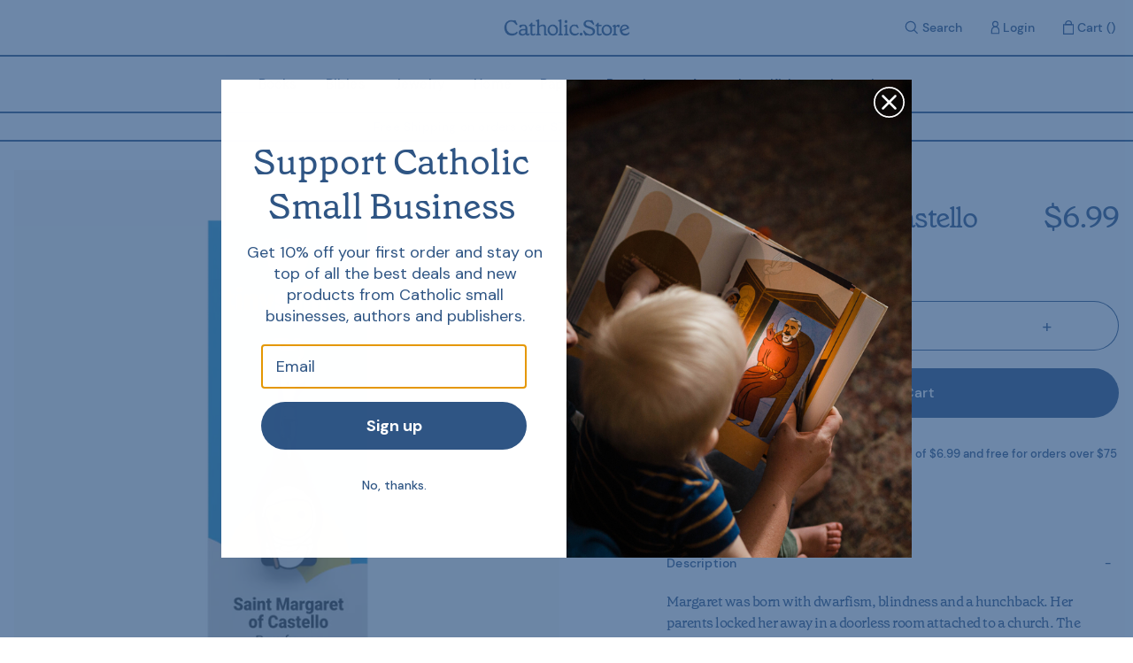

--- FILE ---
content_type: text/html; charset=utf-8
request_url: https://catholic.store/products/saint-margaret-of-castello
body_size: 31445
content:
<!doctype html>
<html>
  <head>
    <title>Saint Margaret Of Castello</title>
    <meta charset="utf-8">
    <meta http-equiv="X-UA-Compatible" content="IE=edge,chrome=1">
    <meta name="description" content="Margaret was born with dwarfism, blindness and a hunchback. Her parents locked her away in a doorless room attached to a church. The parish priest befriended her, and she grew close to God. After a decade, Margaret&#39;s parents abandoned her. The poor of Castello took her in, and she became a Dominican sister. Margaret ca">
    <link rel="canonical" href="https://catholic.store/products/saint-margaret-of-castello">
    <link rel="icon" type="image/x-icon" href="//catholic.store/cdn/shop/t/8/assets/favicon.ico?v=184126235636384136741727112962">

    <script src="//catholic.store/cdn/shop/t/8/assets/index.js?v=113943593967654783531727112962" defer></script>

    <!-- Klaviyo Forms -->
    <script async type="text/javascript" src="https://static.klaviyo.com/onsite/js/klaviyo.js?company_id=WVkhzi"></script>

    <script type="text/javascript">
      window.addEventListener("klaviyoForms", function(e) {
        if (e.detail.type == 'submit') {
          geq.suppress();
        } 
      });
    </script>

    <!-- Hotjar -->
    <script>
        (function(h,o,t,j,a,r){
            h.hj=h.hj||function(){(h.hj.q=h.hj.q||[]).push(arguments)};
            h._hjSettings={hjid:2269738,hjsv:6};
            a=o.getElementsByTagName('head')[0];
            r=o.createElement('script');r.async=1;
            r.src=t+h._hjSettings.hjid+j+h._hjSettings.hjsv;
            a.appendChild(r);
        })(window,document,'https://static.hotjar.com/c/hotjar-','.js?sv=');
    </script>

    <!-- Google Verification -->
    <meta name="google-site-verification" content="Qar_LFMbIPKHessA22a04LFF2V1rbww6ijrCjrd25CA" />

    <meta name="viewport" content="width=device-width,initial-scale=1,shrink-to-fit=no">

    <script>window.performance && window.performance.mark && window.performance.mark('shopify.content_for_header.start');</script><meta name="facebook-domain-verification" content="5wxxtx9w1t7e8y5fo4ravc9t03dghy">
<meta name="google-site-verification" content="Qar_LFMbIPKHessA22a04LFF2V1rbww6ijrCjrd25CA">
<meta id="shopify-digital-wallet" name="shopify-digital-wallet" content="/49528340630/digital_wallets/dialog">
<meta name="shopify-checkout-api-token" content="023297846200228b29e5c0653f9cd20f">
<meta id="in-context-paypal-metadata" data-shop-id="49528340630" data-venmo-supported="true" data-environment="production" data-locale="en_US" data-paypal-v4="true" data-currency="USD">
<link rel="alternate" type="application/json+oembed" href="https://catholic.store/products/saint-margaret-of-castello.oembed">
<script async="async" src="/checkouts/internal/preloads.js?locale=en-US"></script>
<link rel="preconnect" href="https://shop.app" crossorigin="anonymous">
<script async="async" src="https://shop.app/checkouts/internal/preloads.js?locale=en-US&shop_id=49528340630" crossorigin="anonymous"></script>
<script id="apple-pay-shop-capabilities" type="application/json">{"shopId":49528340630,"countryCode":"US","currencyCode":"USD","merchantCapabilities":["supports3DS"],"merchantId":"gid:\/\/shopify\/Shop\/49528340630","merchantName":"Catholic.Store","requiredBillingContactFields":["postalAddress","email","phone"],"requiredShippingContactFields":["postalAddress","email","phone"],"shippingType":"shipping","supportedNetworks":["visa","masterCard","amex","discover","elo","jcb"],"total":{"type":"pending","label":"Catholic.Store","amount":"1.00"},"shopifyPaymentsEnabled":true,"supportsSubscriptions":true}</script>
<script id="shopify-features" type="application/json">{"accessToken":"023297846200228b29e5c0653f9cd20f","betas":["rich-media-storefront-analytics"],"domain":"catholic.store","predictiveSearch":true,"shopId":49528340630,"locale":"en"}</script>
<script>var Shopify = Shopify || {};
Shopify.shop = "catholic-prod.myshopify.com";
Shopify.locale = "en";
Shopify.currency = {"active":"USD","rate":"1.0"};
Shopify.country = "US";
Shopify.theme = {"name":"store-theme\/master [Collective Test]","id":145410031831,"schema_name":"store-theme","schema_version":"1.0.0","theme_store_id":null,"role":"main"};
Shopify.theme.handle = "null";
Shopify.theme.style = {"id":null,"handle":null};
Shopify.cdnHost = "catholic.store/cdn";
Shopify.routes = Shopify.routes || {};
Shopify.routes.root = "/";</script>
<script type="module">!function(o){(o.Shopify=o.Shopify||{}).modules=!0}(window);</script>
<script>!function(o){function n(){var o=[];function n(){o.push(Array.prototype.slice.apply(arguments))}return n.q=o,n}var t=o.Shopify=o.Shopify||{};t.loadFeatures=n(),t.autoloadFeatures=n()}(window);</script>
<script>
  window.ShopifyPay = window.ShopifyPay || {};
  window.ShopifyPay.apiHost = "shop.app\/pay";
  window.ShopifyPay.redirectState = null;
</script>
<script id="shop-js-analytics" type="application/json">{"pageType":"product"}</script>
<script defer="defer" async type="module" src="//catholic.store/cdn/shopifycloud/shop-js/modules/v2/client.init-shop-cart-sync_BT-GjEfc.en.esm.js"></script>
<script defer="defer" async type="module" src="//catholic.store/cdn/shopifycloud/shop-js/modules/v2/chunk.common_D58fp_Oc.esm.js"></script>
<script defer="defer" async type="module" src="//catholic.store/cdn/shopifycloud/shop-js/modules/v2/chunk.modal_xMitdFEc.esm.js"></script>
<script type="module">
  await import("//catholic.store/cdn/shopifycloud/shop-js/modules/v2/client.init-shop-cart-sync_BT-GjEfc.en.esm.js");
await import("//catholic.store/cdn/shopifycloud/shop-js/modules/v2/chunk.common_D58fp_Oc.esm.js");
await import("//catholic.store/cdn/shopifycloud/shop-js/modules/v2/chunk.modal_xMitdFEc.esm.js");

  window.Shopify.SignInWithShop?.initShopCartSync?.({"fedCMEnabled":true,"windoidEnabled":true});

</script>
<script>
  window.Shopify = window.Shopify || {};
  if (!window.Shopify.featureAssets) window.Shopify.featureAssets = {};
  window.Shopify.featureAssets['shop-js'] = {"shop-cart-sync":["modules/v2/client.shop-cart-sync_DZOKe7Ll.en.esm.js","modules/v2/chunk.common_D58fp_Oc.esm.js","modules/v2/chunk.modal_xMitdFEc.esm.js"],"init-fed-cm":["modules/v2/client.init-fed-cm_B6oLuCjv.en.esm.js","modules/v2/chunk.common_D58fp_Oc.esm.js","modules/v2/chunk.modal_xMitdFEc.esm.js"],"shop-cash-offers":["modules/v2/client.shop-cash-offers_D2sdYoxE.en.esm.js","modules/v2/chunk.common_D58fp_Oc.esm.js","modules/v2/chunk.modal_xMitdFEc.esm.js"],"shop-login-button":["modules/v2/client.shop-login-button_QeVjl5Y3.en.esm.js","modules/v2/chunk.common_D58fp_Oc.esm.js","modules/v2/chunk.modal_xMitdFEc.esm.js"],"pay-button":["modules/v2/client.pay-button_DXTOsIq6.en.esm.js","modules/v2/chunk.common_D58fp_Oc.esm.js","modules/v2/chunk.modal_xMitdFEc.esm.js"],"shop-button":["modules/v2/client.shop-button_DQZHx9pm.en.esm.js","modules/v2/chunk.common_D58fp_Oc.esm.js","modules/v2/chunk.modal_xMitdFEc.esm.js"],"avatar":["modules/v2/client.avatar_BTnouDA3.en.esm.js"],"init-windoid":["modules/v2/client.init-windoid_CR1B-cfM.en.esm.js","modules/v2/chunk.common_D58fp_Oc.esm.js","modules/v2/chunk.modal_xMitdFEc.esm.js"],"init-shop-for-new-customer-accounts":["modules/v2/client.init-shop-for-new-customer-accounts_C_vY_xzh.en.esm.js","modules/v2/client.shop-login-button_QeVjl5Y3.en.esm.js","modules/v2/chunk.common_D58fp_Oc.esm.js","modules/v2/chunk.modal_xMitdFEc.esm.js"],"init-shop-email-lookup-coordinator":["modules/v2/client.init-shop-email-lookup-coordinator_BI7n9ZSv.en.esm.js","modules/v2/chunk.common_D58fp_Oc.esm.js","modules/v2/chunk.modal_xMitdFEc.esm.js"],"init-shop-cart-sync":["modules/v2/client.init-shop-cart-sync_BT-GjEfc.en.esm.js","modules/v2/chunk.common_D58fp_Oc.esm.js","modules/v2/chunk.modal_xMitdFEc.esm.js"],"shop-toast-manager":["modules/v2/client.shop-toast-manager_DiYdP3xc.en.esm.js","modules/v2/chunk.common_D58fp_Oc.esm.js","modules/v2/chunk.modal_xMitdFEc.esm.js"],"init-customer-accounts":["modules/v2/client.init-customer-accounts_D9ZNqS-Q.en.esm.js","modules/v2/client.shop-login-button_QeVjl5Y3.en.esm.js","modules/v2/chunk.common_D58fp_Oc.esm.js","modules/v2/chunk.modal_xMitdFEc.esm.js"],"init-customer-accounts-sign-up":["modules/v2/client.init-customer-accounts-sign-up_iGw4briv.en.esm.js","modules/v2/client.shop-login-button_QeVjl5Y3.en.esm.js","modules/v2/chunk.common_D58fp_Oc.esm.js","modules/v2/chunk.modal_xMitdFEc.esm.js"],"shop-follow-button":["modules/v2/client.shop-follow-button_CqMgW2wH.en.esm.js","modules/v2/chunk.common_D58fp_Oc.esm.js","modules/v2/chunk.modal_xMitdFEc.esm.js"],"checkout-modal":["modules/v2/client.checkout-modal_xHeaAweL.en.esm.js","modules/v2/chunk.common_D58fp_Oc.esm.js","modules/v2/chunk.modal_xMitdFEc.esm.js"],"shop-login":["modules/v2/client.shop-login_D91U-Q7h.en.esm.js","modules/v2/chunk.common_D58fp_Oc.esm.js","modules/v2/chunk.modal_xMitdFEc.esm.js"],"lead-capture":["modules/v2/client.lead-capture_BJmE1dJe.en.esm.js","modules/v2/chunk.common_D58fp_Oc.esm.js","modules/v2/chunk.modal_xMitdFEc.esm.js"],"payment-terms":["modules/v2/client.payment-terms_Ci9AEqFq.en.esm.js","modules/v2/chunk.common_D58fp_Oc.esm.js","modules/v2/chunk.modal_xMitdFEc.esm.js"]};
</script>
<script>(function() {
  var isLoaded = false;
  function asyncLoad() {
    if (isLoaded) return;
    isLoaded = true;
    var urls = ["https:\/\/cdn-app.sealsubscriptions.com\/shopify\/public\/js\/sealsubscriptions.js?shop=catholic-prod.myshopify.com","https:\/\/static.klaviyo.com\/onsite\/js\/WVkhzi\/klaviyo.js?company_id=WVkhzi\u0026shop=catholic-prod.myshopify.com","\/\/cdn.shopify.com\/proxy\/ef3cc686d554467cc67415e6b741c2770589078a7304c26a242a409aef367abf\/sbzstag.cirkleinc.com\/?shop=catholic-prod.myshopify.com\u0026sp-cache-control=cHVibGljLCBtYXgtYWdlPTkwMA","\/\/cdn.shopify.com\/proxy\/22d41a0f89e06ec75b298b66240eb279cde4d665426e6561d8833ff9483836f4\/cdn.bogos.io\/script_tag\/secomapp.scripttag.js?shop=catholic-prod.myshopify.com\u0026sp-cache-control=cHVibGljLCBtYXgtYWdlPTkwMA"];
    for (var i = 0; i < urls.length; i++) {
      var s = document.createElement('script');
      s.type = 'text/javascript';
      s.async = true;
      s.src = urls[i];
      var x = document.getElementsByTagName('script')[0];
      x.parentNode.insertBefore(s, x);
    }
  };
  if(window.attachEvent) {
    window.attachEvent('onload', asyncLoad);
  } else {
    window.addEventListener('load', asyncLoad, false);
  }
})();</script>
<script id="__st">var __st={"a":49528340630,"offset":-25200,"reqid":"a2d0c22e-41c9-4dff-bba1-553c5614d877-1769109057","pageurl":"catholic.store\/products\/saint-margaret-of-castello","u":"7c30eae13b52","p":"product","rtyp":"product","rid":8131742204119};</script>
<script>window.ShopifyPaypalV4VisibilityTracking = true;</script>
<script id="captcha-bootstrap">!function(){'use strict';const t='contact',e='account',n='new_comment',o=[[t,t],['blogs',n],['comments',n],[t,'customer']],c=[[e,'customer_login'],[e,'guest_login'],[e,'recover_customer_password'],[e,'create_customer']],r=t=>t.map((([t,e])=>`form[action*='/${t}']:not([data-nocaptcha='true']) input[name='form_type'][value='${e}']`)).join(','),a=t=>()=>t?[...document.querySelectorAll(t)].map((t=>t.form)):[];function s(){const t=[...o],e=r(t);return a(e)}const i='password',u='form_key',d=['recaptcha-v3-token','g-recaptcha-response','h-captcha-response',i],f=()=>{try{return window.sessionStorage}catch{return}},m='__shopify_v',_=t=>t.elements[u];function p(t,e,n=!1){try{const o=window.sessionStorage,c=JSON.parse(o.getItem(e)),{data:r}=function(t){const{data:e,action:n}=t;return t[m]||n?{data:e,action:n}:{data:t,action:n}}(c);for(const[e,n]of Object.entries(r))t.elements[e]&&(t.elements[e].value=n);n&&o.removeItem(e)}catch(o){console.error('form repopulation failed',{error:o})}}const l='form_type',E='cptcha';function T(t){t.dataset[E]=!0}const w=window,h=w.document,L='Shopify',v='ce_forms',y='captcha';let A=!1;((t,e)=>{const n=(g='f06e6c50-85a8-45c8-87d0-21a2b65856fe',I='https://cdn.shopify.com/shopifycloud/storefront-forms-hcaptcha/ce_storefront_forms_captcha_hcaptcha.v1.5.2.iife.js',D={infoText:'Protected by hCaptcha',privacyText:'Privacy',termsText:'Terms'},(t,e,n)=>{const o=w[L][v],c=o.bindForm;if(c)return c(t,g,e,D).then(n);var r;o.q.push([[t,g,e,D],n]),r=I,A||(h.body.append(Object.assign(h.createElement('script'),{id:'captcha-provider',async:!0,src:r})),A=!0)});var g,I,D;w[L]=w[L]||{},w[L][v]=w[L][v]||{},w[L][v].q=[],w[L][y]=w[L][y]||{},w[L][y].protect=function(t,e){n(t,void 0,e),T(t)},Object.freeze(w[L][y]),function(t,e,n,w,h,L){const[v,y,A,g]=function(t,e,n){const i=e?o:[],u=t?c:[],d=[...i,...u],f=r(d),m=r(i),_=r(d.filter((([t,e])=>n.includes(e))));return[a(f),a(m),a(_),s()]}(w,h,L),I=t=>{const e=t.target;return e instanceof HTMLFormElement?e:e&&e.form},D=t=>v().includes(t);t.addEventListener('submit',(t=>{const e=I(t);if(!e)return;const n=D(e)&&!e.dataset.hcaptchaBound&&!e.dataset.recaptchaBound,o=_(e),c=g().includes(e)&&(!o||!o.value);(n||c)&&t.preventDefault(),c&&!n&&(function(t){try{if(!f())return;!function(t){const e=f();if(!e)return;const n=_(t);if(!n)return;const o=n.value;o&&e.removeItem(o)}(t);const e=Array.from(Array(32),(()=>Math.random().toString(36)[2])).join('');!function(t,e){_(t)||t.append(Object.assign(document.createElement('input'),{type:'hidden',name:u})),t.elements[u].value=e}(t,e),function(t,e){const n=f();if(!n)return;const o=[...t.querySelectorAll(`input[type='${i}']`)].map((({name:t})=>t)),c=[...d,...o],r={};for(const[a,s]of new FormData(t).entries())c.includes(a)||(r[a]=s);n.setItem(e,JSON.stringify({[m]:1,action:t.action,data:r}))}(t,e)}catch(e){console.error('failed to persist form',e)}}(e),e.submit())}));const S=(t,e)=>{t&&!t.dataset[E]&&(n(t,e.some((e=>e===t))),T(t))};for(const o of['focusin','change'])t.addEventListener(o,(t=>{const e=I(t);D(e)&&S(e,y())}));const B=e.get('form_key'),M=e.get(l),P=B&&M;t.addEventListener('DOMContentLoaded',(()=>{const t=y();if(P)for(const e of t)e.elements[l].value===M&&p(e,B);[...new Set([...A(),...v().filter((t=>'true'===t.dataset.shopifyCaptcha))])].forEach((e=>S(e,t)))}))}(h,new URLSearchParams(w.location.search),n,t,e,['guest_login'])})(!0,!0)}();</script>
<script integrity="sha256-4kQ18oKyAcykRKYeNunJcIwy7WH5gtpwJnB7kiuLZ1E=" data-source-attribution="shopify.loadfeatures" defer="defer" src="//catholic.store/cdn/shopifycloud/storefront/assets/storefront/load_feature-a0a9edcb.js" crossorigin="anonymous"></script>
<script crossorigin="anonymous" defer="defer" src="//catholic.store/cdn/shopifycloud/storefront/assets/shopify_pay/storefront-65b4c6d7.js?v=20250812"></script>
<script data-source-attribution="shopify.dynamic_checkout.dynamic.init">var Shopify=Shopify||{};Shopify.PaymentButton=Shopify.PaymentButton||{isStorefrontPortableWallets:!0,init:function(){window.Shopify.PaymentButton.init=function(){};var t=document.createElement("script");t.src="https://catholic.store/cdn/shopifycloud/portable-wallets/latest/portable-wallets.en.js",t.type="module",document.head.appendChild(t)}};
</script>
<script data-source-attribution="shopify.dynamic_checkout.buyer_consent">
  function portableWalletsHideBuyerConsent(e){var t=document.getElementById("shopify-buyer-consent"),n=document.getElementById("shopify-subscription-policy-button");t&&n&&(t.classList.add("hidden"),t.setAttribute("aria-hidden","true"),n.removeEventListener("click",e))}function portableWalletsShowBuyerConsent(e){var t=document.getElementById("shopify-buyer-consent"),n=document.getElementById("shopify-subscription-policy-button");t&&n&&(t.classList.remove("hidden"),t.removeAttribute("aria-hidden"),n.addEventListener("click",e))}window.Shopify?.PaymentButton&&(window.Shopify.PaymentButton.hideBuyerConsent=portableWalletsHideBuyerConsent,window.Shopify.PaymentButton.showBuyerConsent=portableWalletsShowBuyerConsent);
</script>
<script data-source-attribution="shopify.dynamic_checkout.cart.bootstrap">document.addEventListener("DOMContentLoaded",(function(){function t(){return document.querySelector("shopify-accelerated-checkout-cart, shopify-accelerated-checkout")}if(t())Shopify.PaymentButton.init();else{new MutationObserver((function(e,n){t()&&(Shopify.PaymentButton.init(),n.disconnect())})).observe(document.body,{childList:!0,subtree:!0})}}));
</script>
<link id="shopify-accelerated-checkout-styles" rel="stylesheet" media="screen" href="https://catholic.store/cdn/shopifycloud/portable-wallets/latest/accelerated-checkout-backwards-compat.css" crossorigin="anonymous">
<style id="shopify-accelerated-checkout-cart">
        #shopify-buyer-consent {
  margin-top: 1em;
  display: inline-block;
  width: 100%;
}

#shopify-buyer-consent.hidden {
  display: none;
}

#shopify-subscription-policy-button {
  background: none;
  border: none;
  padding: 0;
  text-decoration: underline;
  font-size: inherit;
  cursor: pointer;
}

#shopify-subscription-policy-button::before {
  box-shadow: none;
}

      </style>

<script>window.performance && window.performance.mark && window.performance.mark('shopify.content_for_header.end');</script> <!-- Header hook for plugins -->
    <link href="//catholic.store/cdn/shop/t/8/assets/application.css?v=41944576973333074921727122242" rel="stylesheet" type="text/css" media="all" />
    <link href="//catholic.store/cdn/shop/t/8/assets/index.css?v=94026514993344702181727112962" rel="stylesheet" type="text/css" media="all" />


    <script src="//catholic.store/cdn/shop/t/8/assets/application.js?v=111603181540343972631727112962" type="text/javascript"></script>
  
  <!-- "snippets/shogun-head.liquid" was not rendered, the associated app was uninstalled -->
<!-- BEGIN app block: shopify://apps/yotpo-product-reviews/blocks/settings/eb7dfd7d-db44-4334-bc49-c893b51b36cf -->


<script type="text/javascript">
  (function e(){var e=document.createElement("script");
  e.type="text/javascript",e.async=true,
  e.src="//staticw2.yotpo.com/zByvQAphf1KLqCenbeCPdN6S2TBPeDPR3CyMR0Bd/widget.js?lang=en";
  var t=document.getElementsByTagName("script")[0];
  t.parentNode.insertBefore(e,t)})();
</script>



  
<!-- END app block --><meta property="og:image" content="https://cdn.shopify.com/s/files/1/0495/2834/0630/products/saint-margaret-of-castello-view1_48fff9a1-734e-4ca5-9176-da6fcf55dd8f.png?v=1692240590" />
<meta property="og:image:secure_url" content="https://cdn.shopify.com/s/files/1/0495/2834/0630/products/saint-margaret-of-castello-view1_48fff9a1-734e-4ca5-9176-da6fcf55dd8f.png?v=1692240590" />
<meta property="og:image:width" content="1280" />
<meta property="og:image:height" content="1280" />
<link href="https://monorail-edge.shopifysvc.com" rel="dns-prefetch">
<script>(function(){if ("sendBeacon" in navigator && "performance" in window) {try {var session_token_from_headers = performance.getEntriesByType('navigation')[0].serverTiming.find(x => x.name == '_s').description;} catch {var session_token_from_headers = undefined;}var session_cookie_matches = document.cookie.match(/_shopify_s=([^;]*)/);var session_token_from_cookie = session_cookie_matches && session_cookie_matches.length === 2 ? session_cookie_matches[1] : "";var session_token = session_token_from_headers || session_token_from_cookie || "";function handle_abandonment_event(e) {var entries = performance.getEntries().filter(function(entry) {return /monorail-edge.shopifysvc.com/.test(entry.name);});if (!window.abandonment_tracked && entries.length === 0) {window.abandonment_tracked = true;var currentMs = Date.now();var navigation_start = performance.timing.navigationStart;var payload = {shop_id: 49528340630,url: window.location.href,navigation_start,duration: currentMs - navigation_start,session_token,page_type: "product"};window.navigator.sendBeacon("https://monorail-edge.shopifysvc.com/v1/produce", JSON.stringify({schema_id: "online_store_buyer_site_abandonment/1.1",payload: payload,metadata: {event_created_at_ms: currentMs,event_sent_at_ms: currentMs}}));}}window.addEventListener('pagehide', handle_abandonment_event);}}());</script>
<script id="web-pixels-manager-setup">(function e(e,d,r,n,o){if(void 0===o&&(o={}),!Boolean(null===(a=null===(i=window.Shopify)||void 0===i?void 0:i.analytics)||void 0===a?void 0:a.replayQueue)){var i,a;window.Shopify=window.Shopify||{};var t=window.Shopify;t.analytics=t.analytics||{};var s=t.analytics;s.replayQueue=[],s.publish=function(e,d,r){return s.replayQueue.push([e,d,r]),!0};try{self.performance.mark("wpm:start")}catch(e){}var l=function(){var e={modern:/Edge?\/(1{2}[4-9]|1[2-9]\d|[2-9]\d{2}|\d{4,})\.\d+(\.\d+|)|Firefox\/(1{2}[4-9]|1[2-9]\d|[2-9]\d{2}|\d{4,})\.\d+(\.\d+|)|Chrom(ium|e)\/(9{2}|\d{3,})\.\d+(\.\d+|)|(Maci|X1{2}).+ Version\/(15\.\d+|(1[6-9]|[2-9]\d|\d{3,})\.\d+)([,.]\d+|)( \(\w+\)|)( Mobile\/\w+|) Safari\/|Chrome.+OPR\/(9{2}|\d{3,})\.\d+\.\d+|(CPU[ +]OS|iPhone[ +]OS|CPU[ +]iPhone|CPU IPhone OS|CPU iPad OS)[ +]+(15[._]\d+|(1[6-9]|[2-9]\d|\d{3,})[._]\d+)([._]\d+|)|Android:?[ /-](13[3-9]|1[4-9]\d|[2-9]\d{2}|\d{4,})(\.\d+|)(\.\d+|)|Android.+Firefox\/(13[5-9]|1[4-9]\d|[2-9]\d{2}|\d{4,})\.\d+(\.\d+|)|Android.+Chrom(ium|e)\/(13[3-9]|1[4-9]\d|[2-9]\d{2}|\d{4,})\.\d+(\.\d+|)|SamsungBrowser\/([2-9]\d|\d{3,})\.\d+/,legacy:/Edge?\/(1[6-9]|[2-9]\d|\d{3,})\.\d+(\.\d+|)|Firefox\/(5[4-9]|[6-9]\d|\d{3,})\.\d+(\.\d+|)|Chrom(ium|e)\/(5[1-9]|[6-9]\d|\d{3,})\.\d+(\.\d+|)([\d.]+$|.*Safari\/(?![\d.]+ Edge\/[\d.]+$))|(Maci|X1{2}).+ Version\/(10\.\d+|(1[1-9]|[2-9]\d|\d{3,})\.\d+)([,.]\d+|)( \(\w+\)|)( Mobile\/\w+|) Safari\/|Chrome.+OPR\/(3[89]|[4-9]\d|\d{3,})\.\d+\.\d+|(CPU[ +]OS|iPhone[ +]OS|CPU[ +]iPhone|CPU IPhone OS|CPU iPad OS)[ +]+(10[._]\d+|(1[1-9]|[2-9]\d|\d{3,})[._]\d+)([._]\d+|)|Android:?[ /-](13[3-9]|1[4-9]\d|[2-9]\d{2}|\d{4,})(\.\d+|)(\.\d+|)|Mobile Safari.+OPR\/([89]\d|\d{3,})\.\d+\.\d+|Android.+Firefox\/(13[5-9]|1[4-9]\d|[2-9]\d{2}|\d{4,})\.\d+(\.\d+|)|Android.+Chrom(ium|e)\/(13[3-9]|1[4-9]\d|[2-9]\d{2}|\d{4,})\.\d+(\.\d+|)|Android.+(UC? ?Browser|UCWEB|U3)[ /]?(15\.([5-9]|\d{2,})|(1[6-9]|[2-9]\d|\d{3,})\.\d+)\.\d+|SamsungBrowser\/(5\.\d+|([6-9]|\d{2,})\.\d+)|Android.+MQ{2}Browser\/(14(\.(9|\d{2,})|)|(1[5-9]|[2-9]\d|\d{3,})(\.\d+|))(\.\d+|)|K[Aa][Ii]OS\/(3\.\d+|([4-9]|\d{2,})\.\d+)(\.\d+|)/},d=e.modern,r=e.legacy,n=navigator.userAgent;return n.match(d)?"modern":n.match(r)?"legacy":"unknown"}(),u="modern"===l?"modern":"legacy",c=(null!=n?n:{modern:"",legacy:""})[u],f=function(e){return[e.baseUrl,"/wpm","/b",e.hashVersion,"modern"===e.buildTarget?"m":"l",".js"].join("")}({baseUrl:d,hashVersion:r,buildTarget:u}),m=function(e){var d=e.version,r=e.bundleTarget,n=e.surface,o=e.pageUrl,i=e.monorailEndpoint;return{emit:function(e){var a=e.status,t=e.errorMsg,s=(new Date).getTime(),l=JSON.stringify({metadata:{event_sent_at_ms:s},events:[{schema_id:"web_pixels_manager_load/3.1",payload:{version:d,bundle_target:r,page_url:o,status:a,surface:n,error_msg:t},metadata:{event_created_at_ms:s}}]});if(!i)return console&&console.warn&&console.warn("[Web Pixels Manager] No Monorail endpoint provided, skipping logging."),!1;try{return self.navigator.sendBeacon.bind(self.navigator)(i,l)}catch(e){}var u=new XMLHttpRequest;try{return u.open("POST",i,!0),u.setRequestHeader("Content-Type","text/plain"),u.send(l),!0}catch(e){return console&&console.warn&&console.warn("[Web Pixels Manager] Got an unhandled error while logging to Monorail."),!1}}}}({version:r,bundleTarget:l,surface:e.surface,pageUrl:self.location.href,monorailEndpoint:e.monorailEndpoint});try{o.browserTarget=l,function(e){var d=e.src,r=e.async,n=void 0===r||r,o=e.onload,i=e.onerror,a=e.sri,t=e.scriptDataAttributes,s=void 0===t?{}:t,l=document.createElement("script"),u=document.querySelector("head"),c=document.querySelector("body");if(l.async=n,l.src=d,a&&(l.integrity=a,l.crossOrigin="anonymous"),s)for(var f in s)if(Object.prototype.hasOwnProperty.call(s,f))try{l.dataset[f]=s[f]}catch(e){}if(o&&l.addEventListener("load",o),i&&l.addEventListener("error",i),u)u.appendChild(l);else{if(!c)throw new Error("Did not find a head or body element to append the script");c.appendChild(l)}}({src:f,async:!0,onload:function(){if(!function(){var e,d;return Boolean(null===(d=null===(e=window.Shopify)||void 0===e?void 0:e.analytics)||void 0===d?void 0:d.initialized)}()){var d=window.webPixelsManager.init(e)||void 0;if(d){var r=window.Shopify.analytics;r.replayQueue.forEach((function(e){var r=e[0],n=e[1],o=e[2];d.publishCustomEvent(r,n,o)})),r.replayQueue=[],r.publish=d.publishCustomEvent,r.visitor=d.visitor,r.initialized=!0}}},onerror:function(){return m.emit({status:"failed",errorMsg:"".concat(f," has failed to load")})},sri:function(e){var d=/^sha384-[A-Za-z0-9+/=]+$/;return"string"==typeof e&&d.test(e)}(c)?c:"",scriptDataAttributes:o}),m.emit({status:"loading"})}catch(e){m.emit({status:"failed",errorMsg:(null==e?void 0:e.message)||"Unknown error"})}}})({shopId: 49528340630,storefrontBaseUrl: "https://catholic.store",extensionsBaseUrl: "https://extensions.shopifycdn.com/cdn/shopifycloud/web-pixels-manager",monorailEndpoint: "https://monorail-edge.shopifysvc.com/unstable/produce_batch",surface: "storefront-renderer",enabledBetaFlags: ["2dca8a86"],webPixelsConfigList: [{"id":"1828192471","configuration":"{\"accountID\":\"WVkhzi\",\"webPixelConfig\":\"eyJlbmFibGVBZGRlZFRvQ2FydEV2ZW50cyI6IHRydWV9\"}","eventPayloadVersion":"v1","runtimeContext":"STRICT","scriptVersion":"524f6c1ee37bacdca7657a665bdca589","type":"APP","apiClientId":123074,"privacyPurposes":["ANALYTICS","MARKETING"],"dataSharingAdjustments":{"protectedCustomerApprovalScopes":["read_customer_address","read_customer_email","read_customer_name","read_customer_personal_data","read_customer_phone"]}},{"id":"1748369623","configuration":"{\"shop\":\"catholic-prod.myshopify.com\",\"collect_url\":\"https:\\\/\\\/collect.bogos.io\\\/collect\"}","eventPayloadVersion":"v1","runtimeContext":"STRICT","scriptVersion":"27aaba9b0270b21ff3511bb6f0b97902","type":"APP","apiClientId":177733,"privacyPurposes":["ANALYTICS","MARKETING","SALE_OF_DATA"],"dataSharingAdjustments":{"protectedCustomerApprovalScopes":["read_customer_address","read_customer_email","read_customer_name","read_customer_personal_data","read_customer_phone"]}},{"id":"1282670807","configuration":"{\"accountID\":\"123\"}","eventPayloadVersion":"v1","runtimeContext":"STRICT","scriptVersion":"6a3cb438c59d684be8f5d61f29df347c","type":"APP","apiClientId":39359184897,"privacyPurposes":["ANALYTICS","MARKETING","SALE_OF_DATA"],"dataSharingAdjustments":{"protectedCustomerApprovalScopes":["read_customer_address","read_customer_email","read_customer_name","read_customer_personal_data","read_customer_phone"]}},{"id":"458391767","configuration":"{\"config\":\"{\\\"pixel_id\\\":\\\"AW-354801682\\\",\\\"target_country\\\":\\\"US\\\",\\\"gtag_events\\\":[{\\\"type\\\":\\\"search\\\",\\\"action_label\\\":\\\"AW-354801682\\\/qKMdCMupzdgDEJKwl6kB\\\"},{\\\"type\\\":\\\"begin_checkout\\\",\\\"action_label\\\":\\\"AW-354801682\\\/K5mjCMipzdgDEJKwl6kB\\\"},{\\\"type\\\":\\\"view_item\\\",\\\"action_label\\\":[\\\"AW-354801682\\\/mr20CMKpzdgDEJKwl6kB\\\",\\\"MC-R9FCWDT7PH\\\"]},{\\\"type\\\":\\\"purchase\\\",\\\"action_label\\\":[\\\"AW-354801682\\\/vKXZCL-pzdgDEJKwl6kB\\\",\\\"MC-R9FCWDT7PH\\\"]},{\\\"type\\\":\\\"page_view\\\",\\\"action_label\\\":[\\\"AW-354801682\\\/CufqCLypzdgDEJKwl6kB\\\",\\\"MC-R9FCWDT7PH\\\"]},{\\\"type\\\":\\\"add_payment_info\\\",\\\"action_label\\\":\\\"AW-354801682\\\/Dl4dCM6pzdgDEJKwl6kB\\\"},{\\\"type\\\":\\\"add_to_cart\\\",\\\"action_label\\\":\\\"AW-354801682\\\/f8e0CMWpzdgDEJKwl6kB\\\"}],\\\"enable_monitoring_mode\\\":false}\"}","eventPayloadVersion":"v1","runtimeContext":"OPEN","scriptVersion":"b2a88bafab3e21179ed38636efcd8a93","type":"APP","apiClientId":1780363,"privacyPurposes":[],"dataSharingAdjustments":{"protectedCustomerApprovalScopes":["read_customer_address","read_customer_email","read_customer_name","read_customer_personal_data","read_customer_phone"]}},{"id":"158957783","configuration":"{\"pixel_id\":\"390272028878362\",\"pixel_type\":\"facebook_pixel\",\"metaapp_system_user_token\":\"-\"}","eventPayloadVersion":"v1","runtimeContext":"OPEN","scriptVersion":"ca16bc87fe92b6042fbaa3acc2fbdaa6","type":"APP","apiClientId":2329312,"privacyPurposes":["ANALYTICS","MARKETING","SALE_OF_DATA"],"dataSharingAdjustments":{"protectedCustomerApprovalScopes":["read_customer_address","read_customer_email","read_customer_name","read_customer_personal_data","read_customer_phone"]}},{"id":"shopify-app-pixel","configuration":"{}","eventPayloadVersion":"v1","runtimeContext":"STRICT","scriptVersion":"0450","apiClientId":"shopify-pixel","type":"APP","privacyPurposes":["ANALYTICS","MARKETING"]},{"id":"shopify-custom-pixel","eventPayloadVersion":"v1","runtimeContext":"LAX","scriptVersion":"0450","apiClientId":"shopify-pixel","type":"CUSTOM","privacyPurposes":["ANALYTICS","MARKETING"]}],isMerchantRequest: false,initData: {"shop":{"name":"Catholic.Store","paymentSettings":{"currencyCode":"USD"},"myshopifyDomain":"catholic-prod.myshopify.com","countryCode":"US","storefrontUrl":"https:\/\/catholic.store"},"customer":null,"cart":null,"checkout":null,"productVariants":[{"price":{"amount":6.99,"currencyCode":"USD"},"product":{"title":"Saint Margaret Of Castello","vendor":"Tiny Saints","id":"8131742204119","untranslatedTitle":"Saint Margaret Of Castello","url":"\/products\/saint-margaret-of-castello","type":"Charm"},"id":"44046291075287","image":{"src":"\/\/catholic.store\/cdn\/shop\/products\/saint-margaret-of-castello-view1_48fff9a1-734e-4ca5-9176-da6fcf55dd8f.png?v=1692240590"},"sku":"sku-9939749","title":"Default Title","untranslatedTitle":"Default Title"}],"purchasingCompany":null},},"https://catholic.store/cdn","fcfee988w5aeb613cpc8e4bc33m6693e112",{"modern":"","legacy":""},{"shopId":"49528340630","storefrontBaseUrl":"https:\/\/catholic.store","extensionBaseUrl":"https:\/\/extensions.shopifycdn.com\/cdn\/shopifycloud\/web-pixels-manager","surface":"storefront-renderer","enabledBetaFlags":"[\"2dca8a86\"]","isMerchantRequest":"false","hashVersion":"fcfee988w5aeb613cpc8e4bc33m6693e112","publish":"custom","events":"[[\"page_viewed\",{}],[\"product_viewed\",{\"productVariant\":{\"price\":{\"amount\":6.99,\"currencyCode\":\"USD\"},\"product\":{\"title\":\"Saint Margaret Of Castello\",\"vendor\":\"Tiny Saints\",\"id\":\"8131742204119\",\"untranslatedTitle\":\"Saint Margaret Of Castello\",\"url\":\"\/products\/saint-margaret-of-castello\",\"type\":\"Charm\"},\"id\":\"44046291075287\",\"image\":{\"src\":\"\/\/catholic.store\/cdn\/shop\/products\/saint-margaret-of-castello-view1_48fff9a1-734e-4ca5-9176-da6fcf55dd8f.png?v=1692240590\"},\"sku\":\"sku-9939749\",\"title\":\"Default Title\",\"untranslatedTitle\":\"Default Title\"}}]]"});</script><script>
  window.ShopifyAnalytics = window.ShopifyAnalytics || {};
  window.ShopifyAnalytics.meta = window.ShopifyAnalytics.meta || {};
  window.ShopifyAnalytics.meta.currency = 'USD';
  var meta = {"product":{"id":8131742204119,"gid":"gid:\/\/shopify\/Product\/8131742204119","vendor":"Tiny Saints","type":"Charm","handle":"saint-margaret-of-castello","variants":[{"id":44046291075287,"price":699,"name":"Saint Margaret Of Castello","public_title":null,"sku":"sku-9939749"}],"remote":false},"page":{"pageType":"product","resourceType":"product","resourceId":8131742204119,"requestId":"a2d0c22e-41c9-4dff-bba1-553c5614d877-1769109057"}};
  for (var attr in meta) {
    window.ShopifyAnalytics.meta[attr] = meta[attr];
  }
</script>
<script class="analytics">
  (function () {
    var customDocumentWrite = function(content) {
      var jquery = null;

      if (window.jQuery) {
        jquery = window.jQuery;
      } else if (window.Checkout && window.Checkout.$) {
        jquery = window.Checkout.$;
      }

      if (jquery) {
        jquery('body').append(content);
      }
    };

    var hasLoggedConversion = function(token) {
      if (token) {
        return document.cookie.indexOf('loggedConversion=' + token) !== -1;
      }
      return false;
    }

    var setCookieIfConversion = function(token) {
      if (token) {
        var twoMonthsFromNow = new Date(Date.now());
        twoMonthsFromNow.setMonth(twoMonthsFromNow.getMonth() + 2);

        document.cookie = 'loggedConversion=' + token + '; expires=' + twoMonthsFromNow;
      }
    }

    var trekkie = window.ShopifyAnalytics.lib = window.trekkie = window.trekkie || [];
    if (trekkie.integrations) {
      return;
    }
    trekkie.methods = [
      'identify',
      'page',
      'ready',
      'track',
      'trackForm',
      'trackLink'
    ];
    trekkie.factory = function(method) {
      return function() {
        var args = Array.prototype.slice.call(arguments);
        args.unshift(method);
        trekkie.push(args);
        return trekkie;
      };
    };
    for (var i = 0; i < trekkie.methods.length; i++) {
      var key = trekkie.methods[i];
      trekkie[key] = trekkie.factory(key);
    }
    trekkie.load = function(config) {
      trekkie.config = config || {};
      trekkie.config.initialDocumentCookie = document.cookie;
      var first = document.getElementsByTagName('script')[0];
      var script = document.createElement('script');
      script.type = 'text/javascript';
      script.onerror = function(e) {
        var scriptFallback = document.createElement('script');
        scriptFallback.type = 'text/javascript';
        scriptFallback.onerror = function(error) {
                var Monorail = {
      produce: function produce(monorailDomain, schemaId, payload) {
        var currentMs = new Date().getTime();
        var event = {
          schema_id: schemaId,
          payload: payload,
          metadata: {
            event_created_at_ms: currentMs,
            event_sent_at_ms: currentMs
          }
        };
        return Monorail.sendRequest("https://" + monorailDomain + "/v1/produce", JSON.stringify(event));
      },
      sendRequest: function sendRequest(endpointUrl, payload) {
        // Try the sendBeacon API
        if (window && window.navigator && typeof window.navigator.sendBeacon === 'function' && typeof window.Blob === 'function' && !Monorail.isIos12()) {
          var blobData = new window.Blob([payload], {
            type: 'text/plain'
          });

          if (window.navigator.sendBeacon(endpointUrl, blobData)) {
            return true;
          } // sendBeacon was not successful

        } // XHR beacon

        var xhr = new XMLHttpRequest();

        try {
          xhr.open('POST', endpointUrl);
          xhr.setRequestHeader('Content-Type', 'text/plain');
          xhr.send(payload);
        } catch (e) {
          console.log(e);
        }

        return false;
      },
      isIos12: function isIos12() {
        return window.navigator.userAgent.lastIndexOf('iPhone; CPU iPhone OS 12_') !== -1 || window.navigator.userAgent.lastIndexOf('iPad; CPU OS 12_') !== -1;
      }
    };
    Monorail.produce('monorail-edge.shopifysvc.com',
      'trekkie_storefront_load_errors/1.1',
      {shop_id: 49528340630,
      theme_id: 145410031831,
      app_name: "storefront",
      context_url: window.location.href,
      source_url: "//catholic.store/cdn/s/trekkie.storefront.46a754ac07d08c656eb845cfbf513dd9a18d4ced.min.js"});

        };
        scriptFallback.async = true;
        scriptFallback.src = '//catholic.store/cdn/s/trekkie.storefront.46a754ac07d08c656eb845cfbf513dd9a18d4ced.min.js';
        first.parentNode.insertBefore(scriptFallback, first);
      };
      script.async = true;
      script.src = '//catholic.store/cdn/s/trekkie.storefront.46a754ac07d08c656eb845cfbf513dd9a18d4ced.min.js';
      first.parentNode.insertBefore(script, first);
    };
    trekkie.load(
      {"Trekkie":{"appName":"storefront","development":false,"defaultAttributes":{"shopId":49528340630,"isMerchantRequest":null,"themeId":145410031831,"themeCityHash":"1731802303162986901","contentLanguage":"en","currency":"USD"},"isServerSideCookieWritingEnabled":true,"monorailRegion":"shop_domain","enabledBetaFlags":["65f19447"]},"Session Attribution":{},"S2S":{"facebookCapiEnabled":true,"source":"trekkie-storefront-renderer","apiClientId":580111}}
    );

    var loaded = false;
    trekkie.ready(function() {
      if (loaded) return;
      loaded = true;

      window.ShopifyAnalytics.lib = window.trekkie;

      var originalDocumentWrite = document.write;
      document.write = customDocumentWrite;
      try { window.ShopifyAnalytics.merchantGoogleAnalytics.call(this); } catch(error) {};
      document.write = originalDocumentWrite;

      window.ShopifyAnalytics.lib.page(null,{"pageType":"product","resourceType":"product","resourceId":8131742204119,"requestId":"a2d0c22e-41c9-4dff-bba1-553c5614d877-1769109057","shopifyEmitted":true});

      var match = window.location.pathname.match(/checkouts\/(.+)\/(thank_you|post_purchase)/)
      var token = match? match[1]: undefined;
      if (!hasLoggedConversion(token)) {
        setCookieIfConversion(token);
        window.ShopifyAnalytics.lib.track("Viewed Product",{"currency":"USD","variantId":44046291075287,"productId":8131742204119,"productGid":"gid:\/\/shopify\/Product\/8131742204119","name":"Saint Margaret Of Castello","price":"6.99","sku":"sku-9939749","brand":"Tiny Saints","variant":null,"category":"Charm","nonInteraction":true,"remote":false},undefined,undefined,{"shopifyEmitted":true});
      window.ShopifyAnalytics.lib.track("monorail:\/\/trekkie_storefront_viewed_product\/1.1",{"currency":"USD","variantId":44046291075287,"productId":8131742204119,"productGid":"gid:\/\/shopify\/Product\/8131742204119","name":"Saint Margaret Of Castello","price":"6.99","sku":"sku-9939749","brand":"Tiny Saints","variant":null,"category":"Charm","nonInteraction":true,"remote":false,"referer":"https:\/\/catholic.store\/products\/saint-margaret-of-castello"});
      }
    });


        var eventsListenerScript = document.createElement('script');
        eventsListenerScript.async = true;
        eventsListenerScript.src = "//catholic.store/cdn/shopifycloud/storefront/assets/shop_events_listener-3da45d37.js";
        document.getElementsByTagName('head')[0].appendChild(eventsListenerScript);

})();</script>
  <script>
  if (!window.ga || (window.ga && typeof window.ga !== 'function')) {
    window.ga = function ga() {
      (window.ga.q = window.ga.q || []).push(arguments);
      if (window.Shopify && window.Shopify.analytics && typeof window.Shopify.analytics.publish === 'function') {
        window.Shopify.analytics.publish("ga_stub_called", {}, {sendTo: "google_osp_migration"});
      }
      console.error("Shopify's Google Analytics stub called with:", Array.from(arguments), "\nSee https://help.shopify.com/manual/promoting-marketing/pixels/pixel-migration#google for more information.");
    };
    if (window.Shopify && window.Shopify.analytics && typeof window.Shopify.analytics.publish === 'function') {
      window.Shopify.analytics.publish("ga_stub_initialized", {}, {sendTo: "google_osp_migration"});
    }
  }
</script>
<script
  defer
  src="https://catholic.store/cdn/shopifycloud/perf-kit/shopify-perf-kit-3.0.4.min.js"
  data-application="storefront-renderer"
  data-shop-id="49528340630"
  data-render-region="gcp-us-central1"
  data-page-type="product"
  data-theme-instance-id="145410031831"
  data-theme-name="store-theme"
  data-theme-version="1.0.0"
  data-monorail-region="shop_domain"
  data-resource-timing-sampling-rate="10"
  data-shs="true"
  data-shs-beacon="true"
  data-shs-export-with-fetch="true"
  data-shs-logs-sample-rate="1"
  data-shs-beacon-endpoint="https://catholic.store/api/collect"
></script>
</head>

  <body>
    <div id="shopify-section-header" class="shopify-section"><header 
  x-data="{
    mobileMenuIsOpen: false,

    closeMobileMenu() {
      this.mobileMenuIsOpen = false;
      document.body.classList.remove('overflow-hidden');
    },

    openMobileMenu() {
      this.mobileMenuIsOpen = true;
      document.body.classList.add('overflow-hidden');
    },

    toggleMobileMenu() {
      this.mobileMenuIsOpen ? 
        this.closeMobileMenu() : 
        this.openMobileMenu();
    }
  }">
  <div class="relative">
    <div class="border-b-[1.5px] border-primary flex h-16 items-center">
      <div class="container mx-auto px-5">
        <div class="flex items-center justify-between relative">
          <!-- Hamburger Menu -->
          <button 
            @click="toggleMobileMenu()"
            class="a11y-outline lg:hidden w-auto z-10">
            <img 
              class="h-5 xs:h-6 text-primary" 
              style="display: none;" 
              src="//catholic.store/cdn/shop/t/8/assets/hamburger-icon.svg?v=95522157913301514151727112962"
              x-show="!mobileMenuIsOpen" />
            <span
              class="block h-5 xs:h-6 w-5 xs:w-6"
              style="display: none;"
              x-show="mobileMenuIsOpen">
              <svg 
  fill="none" 
  viewBox="0 0 19 19" 
  xmlns="http://www.w3.org/2000/svg">
  <line 
    stroke-width="1.5"
    stroke="#274E86" 
    x1="1.53033" 
    x2="17.7938" 
    y1="1.26345" 
    y2="17.5269" />
  <path 
    d="M1.46973 17.2635L17.7332 1" 
    stroke-width="1.5"
    stroke="#274E86" />
</svg>

            </span>
          </button>

          <!-- Mark -->
          <div class="absolute w-full">
            <div class="flex items-center justify-center">
              <a class="a11y-outline" href="/">
                <img 
                  alt="Catholic.Store"
                  class="h-6 xs:h-7"
                  src="//catholic.store/cdn/shop/files/Store-SecondaryMark_large.png?v=1646417325" />
              </a>
            </div>
          </div>

          <!-- Links -->
          <div class="flex items-center justify-center ml-auto space-x-3 xs:space-x-4 lg:space-x-8 z-10">
            <a 
              class="a11y-outline flex items-center justify-center space-x-1" 
              href="/search">
              <img 
                class="h-5 xs:h-6 lg:h-4 text-primary" 
                src="//catholic.store/cdn/shop/t/8/assets/search-icon.svg?v=28270529382751070781727112962" />
              
              <p class="font-dm-sans font-medium hidden lg:inline text-[0.875rem] text-primary">Search</p>
            </a>

            
  <a 
    class="a11y-outline hidden lg:flex items-center justify-center space-x-1" 
    href="/account/login">
    <img 
      class="h-4 text-primary" 
      src="//catholic.store/cdn/shop/t/8/assets/user-icon.svg?v=32487747315111848351727112962" />

    <p class="font-dm-sans font-medium text-[0.875rem] text-primary">
      Login
    </p>
  </a>



            <button 
              class="a11y-outline flex items-center justify-center space-x-1"
              x-on:click="$dispatch('add-to-cart')">
              <img 
                class="h-5 xs:h-6 lg:h-4 text-primary" 
                src="//catholic.store/cdn/shop/t/8/assets/cart-icon.svg?v=66563158611830400371727112962" />

              <p class="font-dm-sans font-medium hidden lg:inline text-[0.875rem] text-primary">
                Cart (<span x-text="$store.Cart.cart && $store.Cart.cart.item_count"></span>)
              </p>
            </button>
          </div>
        </div>
      </div>
    </div>

    <div class="hidden lg:block lg:self-stretch">
  <nav class="border-b-[1.5px] border-primary flex h-16 items-center justify-center">
    
      <!-- Menu -->
      
        <div
          class="h-full"
          x-data="MegaMenu()"
          x-id="['mega-menu']">
          <!-- Button -->
          <button
            :aria-controls="$id('mega-menu')"
            :aria-expanded="isOpen"
            @click="open()"
            @mouseover="open"
            @mouseleave="close"
            class="a11y-outline h-full px-4"
            type="button"
            x-ref="button">
            <span class="font-dm-sans font-medium hover:underline text-[0.938rem] text-primary tracking-[0.2px]">Books</span>

            <!-- Panel -->
            <div
              :id="$id('user-menu')"
              @click.outside="close()"
              class="absolute focus:outline-none inset-x-0 text-left top-full z-30"
              style="display: none;"
              tab-index="-1"
              x-collapse
              x-ref="panel"
              x-show="isOpen">
              <div class="bg-white h-[32trem] relative shadow">
                <div class="container mx-auto p-5">
                  <div class="gap-4 grid grid-cols-12">
                    
                      <div class="col-start-3 col-span-2">
                        <p class ="font-bold font-dm-sans leading-[1.875rem] text-[0.875rem] text-primary tracking-[0.2px]">
                         By Category
                        </p>

                        
                          <a 
                           class="a11y-outline block font-dm-sans hover:underline leading-[1.875rem] text-[0.875rem] text-primary tracking-[0.2px]"
                           href="/collections/books/prayer-&-spirituality">
                            Prayer & Spirituality
                          </a>
                        
                          <a 
                           class="a11y-outline block font-dm-sans hover:underline leading-[1.875rem] text-[0.875rem] text-primary tracking-[0.2px]"
                           href="/collections/books/marriage-&-family">
                            Marriage & Family
                          </a>
                        
                          <a 
                           class="a11y-outline block font-dm-sans hover:underline leading-[1.875rem] text-[0.875rem] text-primary tracking-[0.2px]"
                           href="/collections/books/kids">
                            Kids
                          </a>
                        
                          <a 
                           class="a11y-outline block font-dm-sans hover:underline leading-[1.875rem] text-[0.875rem] text-primary tracking-[0.2px]"
                           href="/collections/books/history">
                            History
                          </a>
                        
                          <a 
                           class="a11y-outline block font-dm-sans hover:underline leading-[1.875rem] text-[0.875rem] text-primary tracking-[0.2px]"
                           href="/collections/books/culture-&-current-events">
                            Culture & Current Events
                          </a>
                        
                          <a 
                           class="a11y-outline block font-dm-sans hover:underline leading-[1.875rem] text-[0.875rem] text-primary tracking-[0.2px]"
                           href="/collections/books/theology">
                            Theology
                          </a>
                        
                          <a 
                           class="a11y-outline block font-dm-sans hover:underline leading-[1.875rem] text-[0.875rem] text-primary tracking-[0.2px]"
                           href="/collections/books/philosophy">
                            Philosophy
                          </a>
                        
                          <a 
                           class="a11y-outline block font-dm-sans hover:underline leading-[1.875rem] text-[0.875rem] text-primary tracking-[0.2px]"
                           href="/collections/books/literature">
                            Literature
                          </a>
                        
                          <a 
                           class="a11y-outline block font-dm-sans hover:underline leading-[1.875rem] text-[0.875rem] text-primary tracking-[0.2px]"
                           href="/collections/books/apologetics-&-catechesis">
                            Apologetics & Catechesis
                          </a>
                        
                      </div>
                    
                      <div class=" col-span-2">
                        <p class ="font-bold font-dm-sans leading-[1.875rem] text-[0.875rem] text-primary tracking-[0.2px]">
                         By Publisher
                        </p>

                        
                          <a 
                           class="a11y-outline block font-dm-sans hover:underline leading-[1.875rem] text-[0.875rem] text-primary tracking-[0.2px]"
                           href="/collections/books?filter.p.vendor=Sophia">
                            Sophia
                          </a>
                        
                          <a 
                           class="a11y-outline block font-dm-sans hover:underline leading-[1.875rem] text-[0.875rem] text-primary tracking-[0.2px]"
                           href="/collections/books?filter.p.vendor=Ignatius+Press">
                            Ignatius Press
                          </a>
                        
                          <a 
                           class="a11y-outline block font-dm-sans hover:underline leading-[1.875rem] text-[0.875rem] text-primary tracking-[0.2px]"
                           href="/collections/books?filter.p.vendor=Tan+Books">
                            Tan Books
                          </a>
                        
                          <a 
                           class="a11y-outline block font-dm-sans hover:underline leading-[1.875rem] text-[0.875rem] text-primary tracking-[0.2px]"
                           href="/collections/books?filter.p.vendor=Ave+Maria+Press">
                            Ave Maria Press
                          </a>
                        
                          <a 
                           class="a11y-outline block font-dm-sans hover:underline leading-[1.875rem] text-[0.875rem] text-primary tracking-[0.2px]"
                           href="/collections/books?filter.p.vendor=Ascension+Press">
                            Ascension Press
                          </a>
                        
                          <a 
                           class="a11y-outline block font-dm-sans hover:underline leading-[1.875rem] text-[0.875rem] text-primary tracking-[0.2px]"
                           href="/collections/books?filter.p.vendor=Our+Sunday+Visitor">
                            Our Sunday Visitor
                          </a>
                        
                          <a 
                           class="a11y-outline block font-dm-sans hover:underline leading-[1.875rem] text-[0.875rem] text-primary tracking-[0.2px]"
                           href="/collections/books?filter.p.vendor=Pauline+Books+%26+Media">
                            Pauline Books & Media
                          </a>
                        
                          <a 
                           class="a11y-outline block font-dm-sans hover:underline leading-[1.875rem] text-[0.875rem] text-primary tracking-[0.2px]"
                           href="/collections/vendors?q=Paraclete%20Press">
                            Paraclete Press
                          </a>
                        
                      </div>
                    
                  </div>

                  <div class="flex items-center justify-center m-10">
                    <a class="btn btn--secondary border border-primary/25 w-fit" href="/collections/books">Shop All Books</a>
                  </div>
                </div>
              </div>
            </div>
          </button>
        </div>
      <!-- Link -->
      
    
      <!-- Menu -->
      
        <a 
           class="a11y-outline font-dm-sans font-medium px-4 text-[0.938rem] text-primary tracking-[0.2px]"
           href="/collections/bibles">
          Bibles
        </a>
      
    
      <!-- Menu -->
      
        <div
          class="h-full"
          x-data="MegaMenu()"
          x-id="['mega-menu']">
          <!-- Button -->
          <button
            :aria-controls="$id('mega-menu')"
            :aria-expanded="isOpen"
            @click="open()"
            @mouseover="open"
            @mouseleave="close"
            class="a11y-outline h-full px-4"
            type="button"
            x-ref="button">
            <span class="font-dm-sans font-medium hover:underline text-[0.938rem] text-primary tracking-[0.2px]">Jewelry</span>

            <!-- Panel -->
            <div
              :id="$id('user-menu')"
              @click.outside="close()"
              class="absolute focus:outline-none inset-x-0 text-left top-full z-30"
              style="display: none;"
              tab-index="-1"
              x-collapse
              x-ref="panel"
              x-show="isOpen">
              <div class="bg-white h-[32trem] relative shadow">
                <div class="container mx-auto p-5">
                  <div class="gap-4 grid grid-cols-12">
                    
                      <div class="col-start-3 col-span-2">
                        <p class ="font-bold font-dm-sans leading-[1.875rem] text-[0.875rem] text-primary tracking-[0.2px]">
                         By Type
                        </p>

                        
                          <a 
                           class="a11y-outline block font-dm-sans hover:underline leading-[1.875rem] text-[0.875rem] text-primary tracking-[0.2px]"
                           href="/collections/jewelry?filter.p.product_type=Bracelets">
                            Bracelets
                          </a>
                        
                          <a 
                           class="a11y-outline block font-dm-sans hover:underline leading-[1.875rem] text-[0.875rem] text-primary tracking-[0.2px]"
                           href="/collections/jewelry?filter.p.product_type=Necklaces">
                            Necklaces
                          </a>
                        
                          <a 
                           class="a11y-outline block font-dm-sans hover:underline leading-[1.875rem] text-[0.875rem] text-primary tracking-[0.2px]"
                           href="/collections/jewelry?filter.p.product_type=Blessing+Bracelets">
                            Blessing Bracelets
                          </a>
                        
                          <a 
                           class="a11y-outline block font-dm-sans hover:underline leading-[1.875rem] text-[0.875rem] text-primary tracking-[0.2px]"
                           href="/collections/jewelry?filter.p.product_type=Medals">
                            Medals
                          </a>
                        
                          <a 
                           class="a11y-outline block font-dm-sans hover:underline leading-[1.875rem] text-[0.875rem] text-primary tracking-[0.2px]"
                           href="/collections/jewelry?filter.p.product_type=Rosary+Bracelets">
                            Rosary Bracelets
                          </a>
                        
                          <a 
                           class="a11y-outline block font-dm-sans hover:underline leading-[1.875rem] text-[0.875rem] text-primary tracking-[0.2px]"
                           href="/collections/jewelry?filter.p.product_type=Earrings">
                            Earrings
                          </a>
                        
                          <a 
                           class="a11y-outline block font-dm-sans hover:underline leading-[1.875rem] text-[0.875rem] text-primary tracking-[0.2px]"
                           href="/collections/jewelry?filter.p.product_type=Rings">
                            Rings
                          </a>
                        
                          <a 
                           class="a11y-outline block font-dm-sans hover:underline leading-[1.875rem] text-[0.875rem] text-primary tracking-[0.2px]"
                           href="/collections/jewelry?filter.p.product_type=Scapulars">
                            Scapulars
                          </a>
                        
                          <a 
                           class="a11y-outline block font-dm-sans hover:underline leading-[1.875rem] text-[0.875rem] text-primary tracking-[0.2px]"
                           href="/collections/jewelry?filter.p.product_type=Bangles">
                            Bangles
                          </a>
                        
                          <a 
                           class="a11y-outline block font-dm-sans hover:underline leading-[1.875rem] text-[0.875rem] text-primary tracking-[0.2px]"
                           href="/collections/jewelry?filter.p.product_type=Cuffs">
                            Cuffs
                          </a>
                        
                          <a 
                           class="a11y-outline block font-dm-sans hover:underline leading-[1.875rem] text-[0.875rem] text-primary tracking-[0.2px]"
                           href="/collections/jewelry?filter.p.product_type=Watches">
                            Watches
                          </a>
                        
                      </div>
                    
                  </div>

                  <div class="flex items-center justify-center m-10">
                    <a class="btn btn--secondary border border-primary/25 w-fit" href="/collections/jewelry">Shop All Jewelry</a>
                  </div>
                </div>
              </div>
            </div>
          </button>
        </div>
      <!-- Link -->
      
    
      <!-- Menu -->
      
        <div
          class="h-full"
          x-data="MegaMenu()"
          x-id="['mega-menu']">
          <!-- Button -->
          <button
            :aria-controls="$id('mega-menu')"
            :aria-expanded="isOpen"
            @click="open()"
            @mouseover="open"
            @mouseleave="close"
            class="a11y-outline h-full px-4"
            type="button"
            x-ref="button">
            <span class="font-dm-sans font-medium hover:underline text-[0.938rem] text-primary tracking-[0.2px]">Home</span>

            <!-- Panel -->
            <div
              :id="$id('user-menu')"
              @click.outside="close()"
              class="absolute focus:outline-none inset-x-0 text-left top-full z-30"
              style="display: none;"
              tab-index="-1"
              x-collapse
              x-ref="panel"
              x-show="isOpen">
              <div class="bg-white h-[32trem] relative shadow">
                <div class="container mx-auto p-5">
                  <div class="gap-4 grid grid-cols-12">
                    
                      <div class="col-start-3 col-span-2">
                        <p class ="font-bold font-dm-sans leading-[1.875rem] text-[0.875rem] text-primary tracking-[0.2px]">
                         By Type
                        </p>

                        
                          <a 
                           class="a11y-outline block font-dm-sans hover:underline leading-[1.875rem] text-[0.875rem] text-primary tracking-[0.2px]"
                           href="/collections/home/Art">
                            Art
                          </a>
                        
                          <a 
                           class="a11y-outline block font-dm-sans hover:underline leading-[1.875rem] text-[0.875rem] text-primary tracking-[0.2px]"
                           href="/collections/home/Crucifixes">
                            Crucifixes
                          </a>
                        
                          <a 
                           class="a11y-outline block font-dm-sans hover:underline leading-[1.875rem] text-[0.875rem] text-primary tracking-[0.2px]"
                           href="/collections/home/Cups-&-Mugs">
                            Cups & Mugs
                          </a>
                        
                          <a 
                           class="a11y-outline block font-dm-sans hover:underline leading-[1.875rem] text-[0.875rem] text-primary tracking-[0.2px]"
                           href="/collections/home/Music-&-Movies">
                            Music & Movies
                          </a>
                        
                          <a 
                           class="a11y-outline block font-dm-sans hover:underline leading-[1.875rem] text-[0.875rem] text-primary tracking-[0.2px]"
                           href="/collections/home/Accessories">
                            Accessories
                          </a>
                        
                          <a 
                           class="a11y-outline block font-dm-sans hover:underline leading-[1.875rem] text-[0.875rem] text-primary tracking-[0.2px]"
                           href="/collections/home/Hospitality">
                            Hospitality
                          </a>
                        
                          <a 
                           class="a11y-outline block font-dm-sans hover:underline leading-[1.875rem] text-[0.875rem] text-primary tracking-[0.2px]"
                           href="/collections/home/Personal-Care">
                            Personal Care
                          </a>
                        
                          <a 
                           class="a11y-outline block font-dm-sans hover:underline leading-[1.875rem] text-[0.875rem] text-primary tracking-[0.2px]"
                           href="/collections/home/Blankets-&-Pillows">
                            Blankets & Pillows
                          </a>
                        
                          <a 
                           class="a11y-outline block font-dm-sans hover:underline leading-[1.875rem] text-[0.875rem] text-primary tracking-[0.2px]"
                           href="/collections/home/Statues-&-Sculptures">
                            Statues & Sculptures
                          </a>
                        
                          <a 
                           class="a11y-outline block font-dm-sans hover:underline leading-[1.875rem] text-[0.875rem] text-primary tracking-[0.2px]"
                           href="/collections/home/Holy-Water">
                            Holy Water
                          </a>
                        
                          <a 
                           class="a11y-outline block font-dm-sans hover:underline leading-[1.875rem] text-[0.875rem] text-primary tracking-[0.2px]"
                           href="/collections/home/Candles-&-Aromatics">
                            Candles & Aromatics
                          </a>
                        
                      </div>
                    
                      <div class=" col-span-2">
                        <p class ="font-bold font-dm-sans leading-[1.875rem] text-[0.875rem] text-primary tracking-[0.2px]">
                         By Room
                        </p>

                        
                          <a 
                           class="a11y-outline block font-dm-sans hover:underline leading-[1.875rem] text-[0.875rem] text-primary tracking-[0.2px]"
                           href="/collections/home?filter.p.m.default.rooms=Bathroom">
                            Bathroom
                          </a>
                        
                          <a 
                           class="a11y-outline block font-dm-sans hover:underline leading-[1.875rem] text-[0.875rem] text-primary tracking-[0.2px]"
                           href="/collections/home?filter.p.m.default.rooms=Bedroom">
                            Bedroom
                          </a>
                        
                          <a 
                           class="a11y-outline block font-dm-sans hover:underline leading-[1.875rem] text-[0.875rem] text-primary tracking-[0.2px]"
                           href="/collections/home?filter.p.m.default.rooms=Living+Room">
                            Living Room
                          </a>
                        
                          <a 
                           class="a11y-outline block font-dm-sans hover:underline leading-[1.875rem] text-[0.875rem] text-primary tracking-[0.2px]"
                           href="/collections/home?filter.p.m.default.rooms=Kitchen">
                            Kitchen
                          </a>
                        
                          <a 
                           class="a11y-outline block font-dm-sans hover:underline leading-[1.875rem] text-[0.875rem] text-primary tracking-[0.2px]"
                           href="/collections/home?filter.p.m.default.rooms=Kids+Spaces">
                            Kids Spaces
                          </a>
                        
                          <a 
                           class="a11y-outline block font-dm-sans hover:underline leading-[1.875rem] text-[0.875rem] text-primary tracking-[0.2px]"
                           href="/collections/home?filter.p.m.default.rooms=Prayer+Corner">
                            Prayer Corner
                          </a>
                        
                          <a 
                           class="a11y-outline block font-dm-sans hover:underline leading-[1.875rem] text-[0.875rem] text-primary tracking-[0.2px]"
                           href="/collections/home?filter.p.m.default.rooms=Office">
                            Office
                          </a>
                        
                          <a 
                           class="a11y-outline block font-dm-sans hover:underline leading-[1.875rem] text-[0.875rem] text-primary tracking-[0.2px]"
                           href="/collections/home?filter.p.m.default.rooms=Vehicle">
                            Vehicle
                          </a>
                        
                      </div>
                    
                  </div>

                  <div class="flex items-center justify-center m-10">
                    <a class="btn btn--secondary border border-primary/25 w-fit" href="/collections/home">Shop All Home</a>
                  </div>
                </div>
              </div>
            </div>
          </button>
        </div>
      <!-- Link -->
      
    
      <!-- Menu -->
      
        <div
          class="h-full"
          x-data="MegaMenu()"
          x-id="['mega-menu']">
          <!-- Button -->
          <button
            :aria-controls="$id('mega-menu')"
            :aria-expanded="isOpen"
            @click="open()"
            @mouseover="open"
            @mouseleave="close"
            class="a11y-outline h-full px-4"
            type="button"
            x-ref="button">
            <span class="font-dm-sans font-medium hover:underline text-[0.938rem] text-primary tracking-[0.2px]">Paper</span>

            <!-- Panel -->
            <div
              :id="$id('user-menu')"
              @click.outside="close()"
              class="absolute focus:outline-none inset-x-0 text-left top-full z-30"
              style="display: none;"
              tab-index="-1"
              x-collapse
              x-ref="panel"
              x-show="isOpen">
              <div class="bg-white h-[32trem] relative shadow">
                <div class="container mx-auto p-5">
                  <div class="gap-4 grid grid-cols-12">
                    
                      <div class="col-start-3 col-span-2">
                        <p class ="font-bold font-dm-sans leading-[1.875rem] text-[0.875rem] text-primary tracking-[0.2px]">
                         By Type
                        </p>

                        
                          <a 
                           class="a11y-outline block font-dm-sans hover:underline leading-[1.875rem] text-[0.875rem] text-primary tracking-[0.2px]"
                           href="/collections/paper/Stickers">
                            Stickers
                          </a>
                        
                          <a 
                           class="a11y-outline block font-dm-sans hover:underline leading-[1.875rem] text-[0.875rem] text-primary tracking-[0.2px]"
                           href="/collections/paper/Holy-Cards">
                            Holy Cards
                          </a>
                        
                          <a 
                           class="a11y-outline block font-dm-sans hover:underline leading-[1.875rem] text-[0.875rem] text-primary tracking-[0.2px]"
                           href="/collections/paper/Magnets">
                            Magnets
                          </a>
                        
                          <a 
                           class="a11y-outline block font-dm-sans hover:underline leading-[1.875rem] text-[0.875rem] text-primary tracking-[0.2px]"
                           href="/collections/paper/Journals-&-Notebooks">
                            Journals & Notebooks
                          </a>
                        
                          <a 
                           class="a11y-outline block font-dm-sans hover:underline leading-[1.875rem] text-[0.875rem] text-primary tracking-[0.2px]"
                           href="/collections/paper/Greeting-&-Note-Cards">
                            Greeting & Note Cards
                          </a>
                        
                          <a 
                           class="a11y-outline block font-dm-sans hover:underline leading-[1.875rem] text-[0.875rem] text-primary tracking-[0.2px]"
                           href="/collections/paper/Calendars-&-Planners">
                            Calendars & Planners
                          </a>
                        
                          <a 
                           class="a11y-outline block font-dm-sans hover:underline leading-[1.875rem] text-[0.875rem] text-primary tracking-[0.2px]"
                           href="/collections/paper/Wrapping-Paper">
                            Wrapping Paper
                          </a>
                        
                          <a 
                           class="a11y-outline block font-dm-sans hover:underline leading-[1.875rem] text-[0.875rem] text-primary tracking-[0.2px]"
                           href="/collections/paper/Writing-Instruments">
                            Writing Instruments
                          </a>
                        
                      </div>
                    
                  </div>

                  <div class="flex items-center justify-center m-10">
                    <a class="btn btn--secondary border border-primary/25 w-fit" href="/collections/paper">Shop All Paper</a>
                  </div>
                </div>
              </div>
            </div>
          </button>
        </div>
      <!-- Link -->
      
    
      <!-- Menu -->
      
        <a 
           class="a11y-outline font-dm-sans font-medium px-4 text-[0.938rem] text-primary tracking-[0.2px]"
           href="/collections/rosaries">
          Rosaries
        </a>
      
    
      <!-- Menu -->
      
        <div
          class="h-full"
          x-data="MegaMenu()"
          x-id="['mega-menu']">
          <!-- Button -->
          <button
            :aria-controls="$id('mega-menu')"
            :aria-expanded="isOpen"
            @click="open()"
            @mouseover="open"
            @mouseleave="close"
            class="a11y-outline h-full px-4"
            type="button"
            x-ref="button">
            <span class="font-dm-sans font-medium hover:underline text-[0.938rem] text-primary tracking-[0.2px]">Apparel</span>

            <!-- Panel -->
            <div
              :id="$id('user-menu')"
              @click.outside="close()"
              class="absolute focus:outline-none inset-x-0 text-left top-full z-30"
              style="display: none;"
              tab-index="-1"
              x-collapse
              x-ref="panel"
              x-show="isOpen">
              <div class="bg-white h-[32trem] relative shadow">
                <div class="container mx-auto p-5">
                  <div class="gap-4 grid grid-cols-12">
                    
                      <div class="col-start-3 col-span-2">
                        <p class ="font-bold font-dm-sans leading-[1.875rem] text-[0.875rem] text-primary tracking-[0.2px]">
                         By Category
                        </p>

                        
                          <a 
                           class="a11y-outline block font-dm-sans hover:underline leading-[1.875rem] text-[0.875rem] text-primary tracking-[0.2px]"
                           href="/collections/apparel/shirts">
                            Shirts
                          </a>
                        
                          <a 
                           class="a11y-outline block font-dm-sans hover:underline leading-[1.875rem] text-[0.875rem] text-primary tracking-[0.2px]"
                           href="/collections/apparel/sweatshirts">
                            Sweatshirts
                          </a>
                        
                          <a 
                           class="a11y-outline block font-dm-sans hover:underline leading-[1.875rem] text-[0.875rem] text-primary tracking-[0.2px]"
                           href="/collections/apparel/socks">
                            Socks
                          </a>
                        
                          <a 
                           class="a11y-outline block font-dm-sans hover:underline leading-[1.875rem] text-[0.875rem] text-primary tracking-[0.2px]"
                           href="/collections/apparel/pajamas">
                            Pajamas
                          </a>
                        
                          <a 
                           class="a11y-outline block font-dm-sans hover:underline leading-[1.875rem] text-[0.875rem] text-primary tracking-[0.2px]"
                           href="/collections/apparel/hats">
                            Hats
                          </a>
                        
                          <a 
                           class="a11y-outline block font-dm-sans hover:underline leading-[1.875rem] text-[0.875rem] text-primary tracking-[0.2px]"
                           href="/collections/apparel/accessories">
                            Accessories
                          </a>
                        
                          <a 
                           class="a11y-outline block font-dm-sans hover:underline leading-[1.875rem] text-[0.875rem] text-primary tracking-[0.2px]"
                           href="/collections/siena-and-co">
                            Swimwear
                          </a>
                        
                          <a 
                           class="a11y-outline block font-dm-sans hover:underline leading-[1.875rem] text-[0.875rem] text-primary tracking-[0.2px]"
                           href="/collections/apparel/dresses">
                            Dresses
                          </a>
                        
                      </div>
                    
                  </div>

                  <div class="flex items-center justify-center m-10">
                    <a class="btn btn--secondary border border-primary/25 w-fit" href="/collections/apparel">Shop All Apparel</a>
                  </div>
                </div>
              </div>
            </div>
          </button>
        </div>
      <!-- Link -->
      
    
      <!-- Menu -->
      
        <div
          class="h-full"
          x-data="MegaMenu()"
          x-id="['mega-menu']">
          <!-- Button -->
          <button
            :aria-controls="$id('mega-menu')"
            :aria-expanded="isOpen"
            @click="open()"
            @mouseover="open"
            @mouseleave="close"
            class="a11y-outline h-full px-4"
            type="button"
            x-ref="button">
            <span class="font-dm-sans font-medium hover:underline text-[0.938rem] text-primary tracking-[0.2px]">Kids</span>

            <!-- Panel -->
            <div
              :id="$id('user-menu')"
              @click.outside="close()"
              class="absolute focus:outline-none inset-x-0 text-left top-full z-30"
              style="display: none;"
              tab-index="-1"
              x-collapse
              x-ref="panel"
              x-show="isOpen">
              <div class="bg-white h-[32trem] relative shadow">
                <div class="container mx-auto p-5">
                  <div class="gap-4 grid grid-cols-12">
                    
                      <div class="col-start-3 col-span-2">
                        <p class ="font-bold font-dm-sans leading-[1.875rem] text-[0.875rem] text-primary tracking-[0.2px]">
                         By Type
                        </p>

                        
                          <a 
                           class="a11y-outline block font-dm-sans hover:underline leading-[1.875rem] text-[0.875rem] text-primary tracking-[0.2px]"
                           href="/collections/kids?filter.p.product_type=book">
                            Books
                          </a>
                        
                          <a 
                           class="a11y-outline block font-dm-sans hover:underline leading-[1.875rem] text-[0.875rem] text-primary tracking-[0.2px]"
                           href="/collections/kids/Toys">
                            Toys
                          </a>
                        
                          <a 
                           class="a11y-outline block font-dm-sans hover:underline leading-[1.875rem] text-[0.875rem] text-primary tracking-[0.2px]"
                           href="/collections/kids/Arts-&-Crafts">
                            Arts & Crafts
                          </a>
                        
                          <a 
                           class="a11y-outline block font-dm-sans hover:underline leading-[1.875rem] text-[0.875rem] text-primary tracking-[0.2px]"
                           href="/collections/kids/Rosaries">
                            Rosaries
                          </a>
                        
                          <a 
                           class="a11y-outline block font-dm-sans hover:underline leading-[1.875rem] text-[0.875rem] text-primary tracking-[0.2px]"
                           href="/collections/kids/Music-&-Movies">
                            Music & Movies
                          </a>
                        
                          <a 
                           class="a11y-outline block font-dm-sans hover:underline leading-[1.875rem] text-[0.875rem] text-primary tracking-[0.2px]"
                           href="/collections/kids/Games-&-Puzzles">
                            Games & Puzzles
                          </a>
                        
                          <a 
                           class="a11y-outline block font-dm-sans hover:underline leading-[1.875rem] text-[0.875rem] text-primary tracking-[0.2px]"
                           href="/collections/kids/Dolls">
                            Dolls
                          </a>
                        
                          <a 
                           class="a11y-outline block font-dm-sans hover:underline leading-[1.875rem] text-[0.875rem] text-primary tracking-[0.2px]"
                           href="/collections/kids/Apparel">
                            Apparel
                          </a>
                        
                          <a 
                           class="a11y-outline block font-dm-sans hover:underline leading-[1.875rem] text-[0.875rem] text-primary tracking-[0.2px]"
                           href="/collections/kids/Jewelry">
                            Jewelry
                          </a>
                        
                          <a 
                           class="a11y-outline block font-dm-sans hover:underline leading-[1.875rem] text-[0.875rem] text-primary tracking-[0.2px]"
                           href="/collections/kids/skate-&-snow">
                            Skate & Snow
                          </a>
                        
                      </div>
                    
                      <div class=" col-span-2">
                        <p class ="font-bold font-dm-sans leading-[1.875rem] text-[0.875rem] text-primary tracking-[0.2px]">
                         By Age
                        </p>

                        
                          <a 
                           class="a11y-outline block font-dm-sans hover:underline leading-[1.875rem] text-[0.875rem] text-primary tracking-[0.2px]"
                           href="/collections/kids?filter.p.m.descriptors.age=0-2">
                            0-2
                          </a>
                        
                          <a 
                           class="a11y-outline block font-dm-sans hover:underline leading-[1.875rem] text-[0.875rem] text-primary tracking-[0.2px]"
                           href="/collections/kids?filter.p.m.descriptors.age=3-5">
                            3-5
                          </a>
                        
                          <a 
                           class="a11y-outline block font-dm-sans hover:underline leading-[1.875rem] text-[0.875rem] text-primary tracking-[0.2px]"
                           href="/collections/kids?filter.p.m.descriptors.age=6-8">
                            6-8
                          </a>
                        
                          <a 
                           class="a11y-outline block font-dm-sans hover:underline leading-[1.875rem] text-[0.875rem] text-primary tracking-[0.2px]"
                           href="/collections/kids?filter.p.m.descriptors.age=9-12">
                            9-12
                          </a>
                        
                          <a 
                           class="a11y-outline block font-dm-sans hover:underline leading-[1.875rem] text-[0.875rem] text-primary tracking-[0.2px]"
                           href="/collections/kids?filter.p.m.descriptors.age=Teen">
                            Teen
                          </a>
                        
                      </div>
                    
                  </div>

                  <div class="flex items-center justify-center m-10">
                    <a class="btn btn--secondary border border-primary/25 w-fit" href="/collections/kids">Shop All Kids</a>
                  </div>
                </div>
              </div>
            </div>
          </button>
        </div>
      <!-- Link -->
      
    
      <!-- Menu -->
      
        <a 
           class="a11y-outline font-dm-sans font-medium px-4 text-[0.938rem] text-primary tracking-[0.2px]"
           href="/blogs/journal">
          Journal
        </a>
      
    
  </nav>
</div>

  </div>

  <!-- Mobile Menu -->
  <div 
    class="lg:hidden h-[calc(100vh-4rem)] overflow-y-scroll" 
    id="mobile-menu"
    style="display: none;"
    x-transition.origin.top.middle
    x-show="mobileMenuIsOpen">
    <div class="container mx-auto px-5">
      <div class="py-16 space-y-1">
        
          
            <div 
              class="border-b border-primary-light"
              role="region" 
              x-data="{
                isExpanded: false,
            
                toggle() {
                  this.isExpanded = !this.isExpanded
                }
              }">
              <h2>
                <button
                  :aria-expanded="isExpanded"
                  @click="toggle()"
                  class="a11y-outline flex font-dm-sans font-medium group items-center justify-between w-full leading-[2.75rem] text-[1.25rem] text-primary tracking-[0.2px]"
                >
                  <span>Books</span>

                  <span 
                    aria-hidden="true"
                    class="group-hover:bg-primary-light h-3 rounded-full p-3 flex items-center justify-center w-3" 
                    x-show="isExpanded">
                    &minus;
                  </span>

                  <span 
                    aria-hidden="true"
                    class="group-hover:bg-primary-light h-3 rounded-full p-3 flex items-center justify-center w-3" 
                    x-show="!isExpanded">
                    &plus;
                  </span>
                </button>
              </h2>

              <div
                class="mb-4"
                style="display: none;" 
                x-collapse
                x-show="isExpanded">
                <div class="flex flex-col ml-8">
                  
                    <p class="block mt-3 a11y-outline flex font-medium font-dm-sans group items-center justify-between w-full leading-[2.75rem] text-[1.25rem] text-primary tracking-[0.2px]">By Category</p>

                    
                      <a 
                       class="a11y-outline flex font-dm-sans group items-center justify-between w-full leading-[2.75rem] text-[1.25rem] text-primary tracking-[0.2px]"
                       href="/collections/books/prayer-&-spirituality">
                        Prayer & Spirituality
                      </a>
                    
                      <a 
                       class="a11y-outline flex font-dm-sans group items-center justify-between w-full leading-[2.75rem] text-[1.25rem] text-primary tracking-[0.2px]"
                       href="/collections/books/marriage-&-family">
                        Marriage & Family
                      </a>
                    
                      <a 
                       class="a11y-outline flex font-dm-sans group items-center justify-between w-full leading-[2.75rem] text-[1.25rem] text-primary tracking-[0.2px]"
                       href="/collections/books/kids">
                        Kids
                      </a>
                    
                      <a 
                       class="a11y-outline flex font-dm-sans group items-center justify-between w-full leading-[2.75rem] text-[1.25rem] text-primary tracking-[0.2px]"
                       href="/collections/books/history">
                        History
                      </a>
                    
                      <a 
                       class="a11y-outline flex font-dm-sans group items-center justify-between w-full leading-[2.75rem] text-[1.25rem] text-primary tracking-[0.2px]"
                       href="/collections/books/culture-&-current-events">
                        Culture & Current Events
                      </a>
                    
                      <a 
                       class="a11y-outline flex font-dm-sans group items-center justify-between w-full leading-[2.75rem] text-[1.25rem] text-primary tracking-[0.2px]"
                       href="/collections/books/theology">
                        Theology
                      </a>
                    
                      <a 
                       class="a11y-outline flex font-dm-sans group items-center justify-between w-full leading-[2.75rem] text-[1.25rem] text-primary tracking-[0.2px]"
                       href="/collections/books/philosophy">
                        Philosophy
                      </a>
                    
                      <a 
                       class="a11y-outline flex font-dm-sans group items-center justify-between w-full leading-[2.75rem] text-[1.25rem] text-primary tracking-[0.2px]"
                       href="/collections/books/literature">
                        Literature
                      </a>
                    
                      <a 
                       class="a11y-outline flex font-dm-sans group items-center justify-between w-full leading-[2.75rem] text-[1.25rem] text-primary tracking-[0.2px]"
                       href="/collections/books/apologetics-&-catechesis">
                        Apologetics & Catechesis
                      </a>
                    
                  
                    <p class="block mt-3 a11y-outline flex font-medium font-dm-sans group items-center justify-between w-full leading-[2.75rem] text-[1.25rem] text-primary tracking-[0.2px]">By Publisher</p>

                    
                      <a 
                       class="a11y-outline flex font-dm-sans group items-center justify-between w-full leading-[2.75rem] text-[1.25rem] text-primary tracking-[0.2px]"
                       href="/collections/books?filter.p.vendor=Sophia">
                        Sophia
                      </a>
                    
                      <a 
                       class="a11y-outline flex font-dm-sans group items-center justify-between w-full leading-[2.75rem] text-[1.25rem] text-primary tracking-[0.2px]"
                       href="/collections/books?filter.p.vendor=Ignatius+Press">
                        Ignatius Press
                      </a>
                    
                      <a 
                       class="a11y-outline flex font-dm-sans group items-center justify-between w-full leading-[2.75rem] text-[1.25rem] text-primary tracking-[0.2px]"
                       href="/collections/books?filter.p.vendor=Tan+Books">
                        Tan Books
                      </a>
                    
                      <a 
                       class="a11y-outline flex font-dm-sans group items-center justify-between w-full leading-[2.75rem] text-[1.25rem] text-primary tracking-[0.2px]"
                       href="/collections/books?filter.p.vendor=Ave+Maria+Press">
                        Ave Maria Press
                      </a>
                    
                      <a 
                       class="a11y-outline flex font-dm-sans group items-center justify-between w-full leading-[2.75rem] text-[1.25rem] text-primary tracking-[0.2px]"
                       href="/collections/books?filter.p.vendor=Ascension+Press">
                        Ascension Press
                      </a>
                    
                      <a 
                       class="a11y-outline flex font-dm-sans group items-center justify-between w-full leading-[2.75rem] text-[1.25rem] text-primary tracking-[0.2px]"
                       href="/collections/books?filter.p.vendor=Our+Sunday+Visitor">
                        Our Sunday Visitor
                      </a>
                    
                      <a 
                       class="a11y-outline flex font-dm-sans group items-center justify-between w-full leading-[2.75rem] text-[1.25rem] text-primary tracking-[0.2px]"
                       href="/collections/books?filter.p.vendor=Pauline+Books+%26+Media">
                        Pauline Books & Media
                      </a>
                    
                      <a 
                       class="a11y-outline flex font-dm-sans group items-center justify-between w-full leading-[2.75rem] text-[1.25rem] text-primary tracking-[0.2px]"
                       href="/collections/vendors?q=Paraclete%20Press">
                        Paraclete Press
                      </a>
                    
                  
                </div>
              </div>
            </div>
          
        
          
            <a 
              class="a11y-outline block border-b border-b-primary-light font-dm-sans font-medium leading-[2.75rem] text-[1.25rem] text-primary tracking-[0.2px]"
              href="/collections/bibles">
                Bibles
            </a>
          
        
          
            <div 
              class="border-b border-primary-light"
              role="region" 
              x-data="{
                isExpanded: false,
            
                toggle() {
                  this.isExpanded = !this.isExpanded
                }
              }">
              <h2>
                <button
                  :aria-expanded="isExpanded"
                  @click="toggle()"
                  class="a11y-outline flex font-dm-sans font-medium group items-center justify-between w-full leading-[2.75rem] text-[1.25rem] text-primary tracking-[0.2px]"
                >
                  <span>Jewelry</span>

                  <span 
                    aria-hidden="true"
                    class="group-hover:bg-primary-light h-3 rounded-full p-3 flex items-center justify-center w-3" 
                    x-show="isExpanded">
                    &minus;
                  </span>

                  <span 
                    aria-hidden="true"
                    class="group-hover:bg-primary-light h-3 rounded-full p-3 flex items-center justify-center w-3" 
                    x-show="!isExpanded">
                    &plus;
                  </span>
                </button>
              </h2>

              <div
                class="mb-4"
                style="display: none;" 
                x-collapse
                x-show="isExpanded">
                <div class="flex flex-col ml-8">
                  
                    <p class="block mt-3 a11y-outline flex font-medium font-dm-sans group items-center justify-between w-full leading-[2.75rem] text-[1.25rem] text-primary tracking-[0.2px]">By Type</p>

                    
                      <a 
                       class="a11y-outline flex font-dm-sans group items-center justify-between w-full leading-[2.75rem] text-[1.25rem] text-primary tracking-[0.2px]"
                       href="/collections/jewelry?filter.p.product_type=Bracelets">
                        Bracelets
                      </a>
                    
                      <a 
                       class="a11y-outline flex font-dm-sans group items-center justify-between w-full leading-[2.75rem] text-[1.25rem] text-primary tracking-[0.2px]"
                       href="/collections/jewelry?filter.p.product_type=Necklaces">
                        Necklaces
                      </a>
                    
                      <a 
                       class="a11y-outline flex font-dm-sans group items-center justify-between w-full leading-[2.75rem] text-[1.25rem] text-primary tracking-[0.2px]"
                       href="/collections/jewelry?filter.p.product_type=Blessing+Bracelets">
                        Blessing Bracelets
                      </a>
                    
                      <a 
                       class="a11y-outline flex font-dm-sans group items-center justify-between w-full leading-[2.75rem] text-[1.25rem] text-primary tracking-[0.2px]"
                       href="/collections/jewelry?filter.p.product_type=Medals">
                        Medals
                      </a>
                    
                      <a 
                       class="a11y-outline flex font-dm-sans group items-center justify-between w-full leading-[2.75rem] text-[1.25rem] text-primary tracking-[0.2px]"
                       href="/collections/jewelry?filter.p.product_type=Rosary+Bracelets">
                        Rosary Bracelets
                      </a>
                    
                      <a 
                       class="a11y-outline flex font-dm-sans group items-center justify-between w-full leading-[2.75rem] text-[1.25rem] text-primary tracking-[0.2px]"
                       href="/collections/jewelry?filter.p.product_type=Earrings">
                        Earrings
                      </a>
                    
                      <a 
                       class="a11y-outline flex font-dm-sans group items-center justify-between w-full leading-[2.75rem] text-[1.25rem] text-primary tracking-[0.2px]"
                       href="/collections/jewelry?filter.p.product_type=Rings">
                        Rings
                      </a>
                    
                      <a 
                       class="a11y-outline flex font-dm-sans group items-center justify-between w-full leading-[2.75rem] text-[1.25rem] text-primary tracking-[0.2px]"
                       href="/collections/jewelry?filter.p.product_type=Scapulars">
                        Scapulars
                      </a>
                    
                      <a 
                       class="a11y-outline flex font-dm-sans group items-center justify-between w-full leading-[2.75rem] text-[1.25rem] text-primary tracking-[0.2px]"
                       href="/collections/jewelry?filter.p.product_type=Bangles">
                        Bangles
                      </a>
                    
                      <a 
                       class="a11y-outline flex font-dm-sans group items-center justify-between w-full leading-[2.75rem] text-[1.25rem] text-primary tracking-[0.2px]"
                       href="/collections/jewelry?filter.p.product_type=Cuffs">
                        Cuffs
                      </a>
                    
                      <a 
                       class="a11y-outline flex font-dm-sans group items-center justify-between w-full leading-[2.75rem] text-[1.25rem] text-primary tracking-[0.2px]"
                       href="/collections/jewelry?filter.p.product_type=Watches">
                        Watches
                      </a>
                    
                  
                </div>
              </div>
            </div>
          
        
          
            <div 
              class="border-b border-primary-light"
              role="region" 
              x-data="{
                isExpanded: false,
            
                toggle() {
                  this.isExpanded = !this.isExpanded
                }
              }">
              <h2>
                <button
                  :aria-expanded="isExpanded"
                  @click="toggle()"
                  class="a11y-outline flex font-dm-sans font-medium group items-center justify-between w-full leading-[2.75rem] text-[1.25rem] text-primary tracking-[0.2px]"
                >
                  <span>Home</span>

                  <span 
                    aria-hidden="true"
                    class="group-hover:bg-primary-light h-3 rounded-full p-3 flex items-center justify-center w-3" 
                    x-show="isExpanded">
                    &minus;
                  </span>

                  <span 
                    aria-hidden="true"
                    class="group-hover:bg-primary-light h-3 rounded-full p-3 flex items-center justify-center w-3" 
                    x-show="!isExpanded">
                    &plus;
                  </span>
                </button>
              </h2>

              <div
                class="mb-4"
                style="display: none;" 
                x-collapse
                x-show="isExpanded">
                <div class="flex flex-col ml-8">
                  
                    <p class="block mt-3 a11y-outline flex font-medium font-dm-sans group items-center justify-between w-full leading-[2.75rem] text-[1.25rem] text-primary tracking-[0.2px]">By Type</p>

                    
                      <a 
                       class="a11y-outline flex font-dm-sans group items-center justify-between w-full leading-[2.75rem] text-[1.25rem] text-primary tracking-[0.2px]"
                       href="/collections/home/Art">
                        Art
                      </a>
                    
                      <a 
                       class="a11y-outline flex font-dm-sans group items-center justify-between w-full leading-[2.75rem] text-[1.25rem] text-primary tracking-[0.2px]"
                       href="/collections/home/Crucifixes">
                        Crucifixes
                      </a>
                    
                      <a 
                       class="a11y-outline flex font-dm-sans group items-center justify-between w-full leading-[2.75rem] text-[1.25rem] text-primary tracking-[0.2px]"
                       href="/collections/home/Cups-&-Mugs">
                        Cups & Mugs
                      </a>
                    
                      <a 
                       class="a11y-outline flex font-dm-sans group items-center justify-between w-full leading-[2.75rem] text-[1.25rem] text-primary tracking-[0.2px]"
                       href="/collections/home/Music-&-Movies">
                        Music & Movies
                      </a>
                    
                      <a 
                       class="a11y-outline flex font-dm-sans group items-center justify-between w-full leading-[2.75rem] text-[1.25rem] text-primary tracking-[0.2px]"
                       href="/collections/home/Accessories">
                        Accessories
                      </a>
                    
                      <a 
                       class="a11y-outline flex font-dm-sans group items-center justify-between w-full leading-[2.75rem] text-[1.25rem] text-primary tracking-[0.2px]"
                       href="/collections/home/Hospitality">
                        Hospitality
                      </a>
                    
                      <a 
                       class="a11y-outline flex font-dm-sans group items-center justify-between w-full leading-[2.75rem] text-[1.25rem] text-primary tracking-[0.2px]"
                       href="/collections/home/Personal-Care">
                        Personal Care
                      </a>
                    
                      <a 
                       class="a11y-outline flex font-dm-sans group items-center justify-between w-full leading-[2.75rem] text-[1.25rem] text-primary tracking-[0.2px]"
                       href="/collections/home/Blankets-&-Pillows">
                        Blankets & Pillows
                      </a>
                    
                      <a 
                       class="a11y-outline flex font-dm-sans group items-center justify-between w-full leading-[2.75rem] text-[1.25rem] text-primary tracking-[0.2px]"
                       href="/collections/home/Statues-&-Sculptures">
                        Statues & Sculptures
                      </a>
                    
                      <a 
                       class="a11y-outline flex font-dm-sans group items-center justify-between w-full leading-[2.75rem] text-[1.25rem] text-primary tracking-[0.2px]"
                       href="/collections/home/Holy-Water">
                        Holy Water
                      </a>
                    
                      <a 
                       class="a11y-outline flex font-dm-sans group items-center justify-between w-full leading-[2.75rem] text-[1.25rem] text-primary tracking-[0.2px]"
                       href="/collections/home/Candles-&-Aromatics">
                        Candles & Aromatics
                      </a>
                    
                  
                    <p class="block mt-3 a11y-outline flex font-medium font-dm-sans group items-center justify-between w-full leading-[2.75rem] text-[1.25rem] text-primary tracking-[0.2px]">By Room</p>

                    
                      <a 
                       class="a11y-outline flex font-dm-sans group items-center justify-between w-full leading-[2.75rem] text-[1.25rem] text-primary tracking-[0.2px]"
                       href="/collections/home?filter.p.m.default.rooms=Bathroom">
                        Bathroom
                      </a>
                    
                      <a 
                       class="a11y-outline flex font-dm-sans group items-center justify-between w-full leading-[2.75rem] text-[1.25rem] text-primary tracking-[0.2px]"
                       href="/collections/home?filter.p.m.default.rooms=Bedroom">
                        Bedroom
                      </a>
                    
                      <a 
                       class="a11y-outline flex font-dm-sans group items-center justify-between w-full leading-[2.75rem] text-[1.25rem] text-primary tracking-[0.2px]"
                       href="/collections/home?filter.p.m.default.rooms=Living+Room">
                        Living Room
                      </a>
                    
                      <a 
                       class="a11y-outline flex font-dm-sans group items-center justify-between w-full leading-[2.75rem] text-[1.25rem] text-primary tracking-[0.2px]"
                       href="/collections/home?filter.p.m.default.rooms=Kitchen">
                        Kitchen
                      </a>
                    
                      <a 
                       class="a11y-outline flex font-dm-sans group items-center justify-between w-full leading-[2.75rem] text-[1.25rem] text-primary tracking-[0.2px]"
                       href="/collections/home?filter.p.m.default.rooms=Kids+Spaces">
                        Kids Spaces
                      </a>
                    
                      <a 
                       class="a11y-outline flex font-dm-sans group items-center justify-between w-full leading-[2.75rem] text-[1.25rem] text-primary tracking-[0.2px]"
                       href="/collections/home?filter.p.m.default.rooms=Prayer+Corner">
                        Prayer Corner
                      </a>
                    
                      <a 
                       class="a11y-outline flex font-dm-sans group items-center justify-between w-full leading-[2.75rem] text-[1.25rem] text-primary tracking-[0.2px]"
                       href="/collections/home?filter.p.m.default.rooms=Office">
                        Office
                      </a>
                    
                      <a 
                       class="a11y-outline flex font-dm-sans group items-center justify-between w-full leading-[2.75rem] text-[1.25rem] text-primary tracking-[0.2px]"
                       href="/collections/home?filter.p.m.default.rooms=Vehicle">
                        Vehicle
                      </a>
                    
                  
                </div>
              </div>
            </div>
          
        
          
            <div 
              class="border-b border-primary-light"
              role="region" 
              x-data="{
                isExpanded: false,
            
                toggle() {
                  this.isExpanded = !this.isExpanded
                }
              }">
              <h2>
                <button
                  :aria-expanded="isExpanded"
                  @click="toggle()"
                  class="a11y-outline flex font-dm-sans font-medium group items-center justify-between w-full leading-[2.75rem] text-[1.25rem] text-primary tracking-[0.2px]"
                >
                  <span>Paper</span>

                  <span 
                    aria-hidden="true"
                    class="group-hover:bg-primary-light h-3 rounded-full p-3 flex items-center justify-center w-3" 
                    x-show="isExpanded">
                    &minus;
                  </span>

                  <span 
                    aria-hidden="true"
                    class="group-hover:bg-primary-light h-3 rounded-full p-3 flex items-center justify-center w-3" 
                    x-show="!isExpanded">
                    &plus;
                  </span>
                </button>
              </h2>

              <div
                class="mb-4"
                style="display: none;" 
                x-collapse
                x-show="isExpanded">
                <div class="flex flex-col ml-8">
                  
                    <p class="block mt-3 a11y-outline flex font-medium font-dm-sans group items-center justify-between w-full leading-[2.75rem] text-[1.25rem] text-primary tracking-[0.2px]">By Type</p>

                    
                      <a 
                       class="a11y-outline flex font-dm-sans group items-center justify-between w-full leading-[2.75rem] text-[1.25rem] text-primary tracking-[0.2px]"
                       href="/collections/paper/Stickers">
                        Stickers
                      </a>
                    
                      <a 
                       class="a11y-outline flex font-dm-sans group items-center justify-between w-full leading-[2.75rem] text-[1.25rem] text-primary tracking-[0.2px]"
                       href="/collections/paper/Holy-Cards">
                        Holy Cards
                      </a>
                    
                      <a 
                       class="a11y-outline flex font-dm-sans group items-center justify-between w-full leading-[2.75rem] text-[1.25rem] text-primary tracking-[0.2px]"
                       href="/collections/paper/Magnets">
                        Magnets
                      </a>
                    
                      <a 
                       class="a11y-outline flex font-dm-sans group items-center justify-between w-full leading-[2.75rem] text-[1.25rem] text-primary tracking-[0.2px]"
                       href="/collections/paper/Journals-&-Notebooks">
                        Journals & Notebooks
                      </a>
                    
                      <a 
                       class="a11y-outline flex font-dm-sans group items-center justify-between w-full leading-[2.75rem] text-[1.25rem] text-primary tracking-[0.2px]"
                       href="/collections/paper/Greeting-&-Note-Cards">
                        Greeting & Note Cards
                      </a>
                    
                      <a 
                       class="a11y-outline flex font-dm-sans group items-center justify-between w-full leading-[2.75rem] text-[1.25rem] text-primary tracking-[0.2px]"
                       href="/collections/paper/Calendars-&-Planners">
                        Calendars & Planners
                      </a>
                    
                      <a 
                       class="a11y-outline flex font-dm-sans group items-center justify-between w-full leading-[2.75rem] text-[1.25rem] text-primary tracking-[0.2px]"
                       href="/collections/paper/Wrapping-Paper">
                        Wrapping Paper
                      </a>
                    
                      <a 
                       class="a11y-outline flex font-dm-sans group items-center justify-between w-full leading-[2.75rem] text-[1.25rem] text-primary tracking-[0.2px]"
                       href="/collections/paper/Writing-Instruments">
                        Writing Instruments
                      </a>
                    
                  
                </div>
              </div>
            </div>
          
        
          
            <a 
              class="a11y-outline block border-b border-b-primary-light font-dm-sans font-medium leading-[2.75rem] text-[1.25rem] text-primary tracking-[0.2px]"
              href="/collections/rosaries">
                Rosaries
            </a>
          
        
          
            <div 
              class="border-b border-primary-light"
              role="region" 
              x-data="{
                isExpanded: false,
            
                toggle() {
                  this.isExpanded = !this.isExpanded
                }
              }">
              <h2>
                <button
                  :aria-expanded="isExpanded"
                  @click="toggle()"
                  class="a11y-outline flex font-dm-sans font-medium group items-center justify-between w-full leading-[2.75rem] text-[1.25rem] text-primary tracking-[0.2px]"
                >
                  <span>Apparel</span>

                  <span 
                    aria-hidden="true"
                    class="group-hover:bg-primary-light h-3 rounded-full p-3 flex items-center justify-center w-3" 
                    x-show="isExpanded">
                    &minus;
                  </span>

                  <span 
                    aria-hidden="true"
                    class="group-hover:bg-primary-light h-3 rounded-full p-3 flex items-center justify-center w-3" 
                    x-show="!isExpanded">
                    &plus;
                  </span>
                </button>
              </h2>

              <div
                class="mb-4"
                style="display: none;" 
                x-collapse
                x-show="isExpanded">
                <div class="flex flex-col ml-8">
                  
                    <p class="block mt-3 a11y-outline flex font-medium font-dm-sans group items-center justify-between w-full leading-[2.75rem] text-[1.25rem] text-primary tracking-[0.2px]">By Category</p>

                    
                      <a 
                       class="a11y-outline flex font-dm-sans group items-center justify-between w-full leading-[2.75rem] text-[1.25rem] text-primary tracking-[0.2px]"
                       href="/collections/apparel/shirts">
                        Shirts
                      </a>
                    
                      <a 
                       class="a11y-outline flex font-dm-sans group items-center justify-between w-full leading-[2.75rem] text-[1.25rem] text-primary tracking-[0.2px]"
                       href="/collections/apparel/sweatshirts">
                        Sweatshirts
                      </a>
                    
                      <a 
                       class="a11y-outline flex font-dm-sans group items-center justify-between w-full leading-[2.75rem] text-[1.25rem] text-primary tracking-[0.2px]"
                       href="/collections/apparel/socks">
                        Socks
                      </a>
                    
                      <a 
                       class="a11y-outline flex font-dm-sans group items-center justify-between w-full leading-[2.75rem] text-[1.25rem] text-primary tracking-[0.2px]"
                       href="/collections/apparel/pajamas">
                        Pajamas
                      </a>
                    
                      <a 
                       class="a11y-outline flex font-dm-sans group items-center justify-between w-full leading-[2.75rem] text-[1.25rem] text-primary tracking-[0.2px]"
                       href="/collections/apparel/hats">
                        Hats
                      </a>
                    
                      <a 
                       class="a11y-outline flex font-dm-sans group items-center justify-between w-full leading-[2.75rem] text-[1.25rem] text-primary tracking-[0.2px]"
                       href="/collections/apparel/accessories">
                        Accessories
                      </a>
                    
                      <a 
                       class="a11y-outline flex font-dm-sans group items-center justify-between w-full leading-[2.75rem] text-[1.25rem] text-primary tracking-[0.2px]"
                       href="/collections/siena-and-co">
                        Swimwear
                      </a>
                    
                      <a 
                       class="a11y-outline flex font-dm-sans group items-center justify-between w-full leading-[2.75rem] text-[1.25rem] text-primary tracking-[0.2px]"
                       href="/collections/apparel/dresses">
                        Dresses
                      </a>
                    
                  
                </div>
              </div>
            </div>
          
        
          
            <div 
              class="border-b border-primary-light"
              role="region" 
              x-data="{
                isExpanded: false,
            
                toggle() {
                  this.isExpanded = !this.isExpanded
                }
              }">
              <h2>
                <button
                  :aria-expanded="isExpanded"
                  @click="toggle()"
                  class="a11y-outline flex font-dm-sans font-medium group items-center justify-between w-full leading-[2.75rem] text-[1.25rem] text-primary tracking-[0.2px]"
                >
                  <span>Kids</span>

                  <span 
                    aria-hidden="true"
                    class="group-hover:bg-primary-light h-3 rounded-full p-3 flex items-center justify-center w-3" 
                    x-show="isExpanded">
                    &minus;
                  </span>

                  <span 
                    aria-hidden="true"
                    class="group-hover:bg-primary-light h-3 rounded-full p-3 flex items-center justify-center w-3" 
                    x-show="!isExpanded">
                    &plus;
                  </span>
                </button>
              </h2>

              <div
                class="mb-4"
                style="display: none;" 
                x-collapse
                x-show="isExpanded">
                <div class="flex flex-col ml-8">
                  
                    <p class="block mt-3 a11y-outline flex font-medium font-dm-sans group items-center justify-between w-full leading-[2.75rem] text-[1.25rem] text-primary tracking-[0.2px]">By Type</p>

                    
                      <a 
                       class="a11y-outline flex font-dm-sans group items-center justify-between w-full leading-[2.75rem] text-[1.25rem] text-primary tracking-[0.2px]"
                       href="/collections/kids?filter.p.product_type=book">
                        Books
                      </a>
                    
                      <a 
                       class="a11y-outline flex font-dm-sans group items-center justify-between w-full leading-[2.75rem] text-[1.25rem] text-primary tracking-[0.2px]"
                       href="/collections/kids/Toys">
                        Toys
                      </a>
                    
                      <a 
                       class="a11y-outline flex font-dm-sans group items-center justify-between w-full leading-[2.75rem] text-[1.25rem] text-primary tracking-[0.2px]"
                       href="/collections/kids/Arts-&-Crafts">
                        Arts & Crafts
                      </a>
                    
                      <a 
                       class="a11y-outline flex font-dm-sans group items-center justify-between w-full leading-[2.75rem] text-[1.25rem] text-primary tracking-[0.2px]"
                       href="/collections/kids/Rosaries">
                        Rosaries
                      </a>
                    
                      <a 
                       class="a11y-outline flex font-dm-sans group items-center justify-between w-full leading-[2.75rem] text-[1.25rem] text-primary tracking-[0.2px]"
                       href="/collections/kids/Music-&-Movies">
                        Music & Movies
                      </a>
                    
                      <a 
                       class="a11y-outline flex font-dm-sans group items-center justify-between w-full leading-[2.75rem] text-[1.25rem] text-primary tracking-[0.2px]"
                       href="/collections/kids/Games-&-Puzzles">
                        Games & Puzzles
                      </a>
                    
                      <a 
                       class="a11y-outline flex font-dm-sans group items-center justify-between w-full leading-[2.75rem] text-[1.25rem] text-primary tracking-[0.2px]"
                       href="/collections/kids/Dolls">
                        Dolls
                      </a>
                    
                      <a 
                       class="a11y-outline flex font-dm-sans group items-center justify-between w-full leading-[2.75rem] text-[1.25rem] text-primary tracking-[0.2px]"
                       href="/collections/kids/Apparel">
                        Apparel
                      </a>
                    
                      <a 
                       class="a11y-outline flex font-dm-sans group items-center justify-between w-full leading-[2.75rem] text-[1.25rem] text-primary tracking-[0.2px]"
                       href="/collections/kids/Jewelry">
                        Jewelry
                      </a>
                    
                      <a 
                       class="a11y-outline flex font-dm-sans group items-center justify-between w-full leading-[2.75rem] text-[1.25rem] text-primary tracking-[0.2px]"
                       href="/collections/kids/skate-&-snow">
                        Skate & Snow
                      </a>
                    
                  
                    <p class="block mt-3 a11y-outline flex font-medium font-dm-sans group items-center justify-between w-full leading-[2.75rem] text-[1.25rem] text-primary tracking-[0.2px]">By Age</p>

                    
                      <a 
                       class="a11y-outline flex font-dm-sans group items-center justify-between w-full leading-[2.75rem] text-[1.25rem] text-primary tracking-[0.2px]"
                       href="/collections/kids?filter.p.m.descriptors.age=0-2">
                        0-2
                      </a>
                    
                      <a 
                       class="a11y-outline flex font-dm-sans group items-center justify-between w-full leading-[2.75rem] text-[1.25rem] text-primary tracking-[0.2px]"
                       href="/collections/kids?filter.p.m.descriptors.age=3-5">
                        3-5
                      </a>
                    
                      <a 
                       class="a11y-outline flex font-dm-sans group items-center justify-between w-full leading-[2.75rem] text-[1.25rem] text-primary tracking-[0.2px]"
                       href="/collections/kids?filter.p.m.descriptors.age=6-8">
                        6-8
                      </a>
                    
                      <a 
                       class="a11y-outline flex font-dm-sans group items-center justify-between w-full leading-[2.75rem] text-[1.25rem] text-primary tracking-[0.2px]"
                       href="/collections/kids?filter.p.m.descriptors.age=9-12">
                        9-12
                      </a>
                    
                      <a 
                       class="a11y-outline flex font-dm-sans group items-center justify-between w-full leading-[2.75rem] text-[1.25rem] text-primary tracking-[0.2px]"
                       href="/collections/kids?filter.p.m.descriptors.age=Teen">
                        Teen
                      </a>
                    
                  
                </div>
              </div>
            </div>
          
        
          
            <a 
              class="a11y-outline block border-b border-b-primary-light font-dm-sans font-medium leading-[2.75rem] text-[1.25rem] text-primary tracking-[0.2px]"
              href="/blogs/journal">
                Journal
            </a>
          
        
      </div>
    </div>
  </div>

  <!-- Announcement -->
  
    <div class="bg-white border-b-[1.5px] border-b-primary flex h-8 items-center overflow-hidden z-20 w-full">
      <div class="animate-crawl flex w-full">
        <p class="font-dm-sans font-medium text-[0.875rem] text-primary tracking-[0.2px] z-10">
          Free Shipping on orders over $75
        </p>
      </div>
    </div>
  
</header>


</div>
    
    <main role="main">
      <div id="shopify-section-template--18504831795415__main-product" class="shopify-section"><link href="//catholic.store/cdn/shop/t/8/assets/section-main-product.css?v=122319413583120523011727112962" rel="stylesheet" type="text/css" media="all" />
<link href="//catholic.store/cdn/shop/t/8/assets/variant-selector.css?v=3408" rel="stylesheet" type="text/css" media="all" />




<section
  @change-variant="onChangeVariant($event.detail.selectedVariant)"
  class="container mx-auto p-4"
  x-data="{
    onChangeVariant(selectedVariant) {
      this.selectedVariant = selectedVariant;
      
      this.updateUrl();
    },

    selectedVariant: { 
      available: true,
      compareAtPrice: '',
      id: '44046291075287',
      options: [`Default Title`,],
      price: '$6.99',
      title: `Default Title`
    },

    updateUrl() {
      const pathname = window.location.pathname;
      window.history.replaceState({}, '', `${pathname}?variant=${this.selectedVariant.id}`);
    },

    variants: [
      {
        available: true,
        compareAtPrice: '',
        featuredMediaId: '',
        id: '44046291075287',
        options: [`Default Title`,],
        price: '$6.99',
        title: `Default Title`
      },
      ]
  }">
  <div class="gap-4 grid grid-cols-6 md:grid-cols-12 mt-4">
    

    <!-- Media Gallery -->
    <div
      @change-variant.window="onChangeVariant($event.detail.selectedVariant)"
      class="col-span-6"
      data-section-id="template--18504831795415__main-product"
      id="media-gallery-template--18504831795415__main-product"
      role="region"
      x-data="{
        onChangeVariant(selectedVariant) {
          this.selectedTabId = selectedVariant.featuredMediaId;
        },

        selectedTabId: '32066846523607',
        
        select(tabId) {
          this.selectedTabId = tabId;
        },

        isSelected(tabId) {
          return this.selectedTabId === tabId;
        }
      }">
      <div class="flex flex-col-reverse">
        

        <!-- Panels -->
        <ul class="bg-surface h-min">
          
            <li class="relative">
              <!-- Badge -->
               
              
               
              
              

              <!-- Media -->
              <img 
                alt="Saint Margaret Of Castello"
                class="aspect-square mix-blend-multiply object-cover object-center w-full"
                height="1280"
                src="//catholic.store/cdn/shop/products/saint-margaret-of-castello-view1_48fff9a1-734e-4ca5-9176-da6fcf55dd8f_1536x.png?v=1692240590" 
                srcset="
                  //catholic.store/cdn/shop/products/saint-margaret-of-castello-view1_48fff9a1-734e-4ca5-9176-da6fcf55dd8f_384x.png?v=1692240590 384w, 
                  //catholic.store/cdn/shop/products/saint-margaret-of-castello-view1_48fff9a1-734e-4ca5-9176-da6fcf55dd8f_640x.png?v=1692240590 640w,
                  //catholic.store/cdn/shop/products/saint-margaret-of-castello-view1_48fff9a1-734e-4ca5-9176-da6fcf55dd8f_768x.png?v=1692240590 768w,
                  //catholic.store/cdn/shop/products/saint-margaret-of-castello-view1_48fff9a1-734e-4ca5-9176-da6fcf55dd8f_1024x.png?v=1692240590 1024w,
                  //catholic.store/cdn/shop/products/saint-margaret-of-castello-view1_48fff9a1-734e-4ca5-9176-da6fcf55dd8f_1280x.png?v=1692240590 1280w,
                  
                  
                  
                  
                  
                "
                sizes="(min-width: 769px) 50vw, 100vw"
                style="display: none;"
                width="1280"
                x-show="isSelected('32066846523607')"
                 />
            </li>
          
        </ul>
      </div>
    </div>

    <!-- Details -->
    <div class="col-span-full mt-5 md:mt-0 md:col-span-5 md:col-start-8">

      <!-- Vendor -->
      
      

      

      <a 
        class="a11y-outline font-dm-sans font-size-14 underline leading-[1.75rem] letter-spacing-0.2 lg:no-underline lg:hover:underline text-primary" 
        href="/collections/tiny-saints">
        Tiny Saints
      </a>

      <!-- Title & Price -->
      <div class="flex items-center">
        <h1 class="typography__h3 flex-1 width-1/2">
          Saint Margaret Of Castello
        </h1>


        
          <div id="price-template--18504831795415__main-product">
            <div class="flex h-full items-center main-product__prices">
              <p 
                 class="font-grenette-pro font-size-22 -letter-spacing-1 line-through lg:font-size-34 lg:mr-4 mr-2 text-primary" 
               x-if="selectedVariant.compareAtPrice && selectedVariant.compareAtPrice > selectedVariant.price"
               x-text="selectedVariant.compareAtPrice">
              </p>

              <p class="font-grenette-pro font-size-22 -letter-spacing-1 lg:font-size-34 text-primary" x-text="selectedVariant.price"></p>
            </div>
          </div>
        
      </div>

      <!-- YotPo Reviews -->
      <div class="mt-1">
        <div 
          class="bottomLine yotpo"
          data-product-id="8131742204119">
        </div>
      </div>

      <!-- Product Form -->
      

      <div x-data="{
        onChange() {
          const option = this.getOption();
          const selectedVariant = this.getVariant(option);
          
          this.$dispatch('change-variant', { selectedVariant });
        },
    
        getOption() {
          const fieldsets = Array.from(this.$el.querySelectorAll('fieldset'));

          return fieldsets.map(
            (fieldset) =>
              Array.from(fieldset.querySelectorAll('input')).find(
                (radio) => radio.checked
              ).value
          );
        },

        getOptionName(index) {
          return this.selectedVariant.options[index];
        },

        getVariant(option) {
          return this.variants.find(
            (variant) =>
              !variant.options
                .map((option_, index) => option[index] === option_)
                .includes(false)
          );
        }
      }">
        <form method="post" action="/cart/add" id="product-form-template--18504831795415__main-product" accept-charset="UTF-8" class="shopify-product-form" enctype="multipart/form-data" novalidate="novalidate"><input type="hidden" name="form_type" value="product" /><input type="hidden" name="utf8" value="✓" />
          <input 
            form="product-form-template--18504831795415__main-product"
            name="id"
            type="hidden"
            :value="selectedVariant.id" />

          

          <!-- Selling Plans / Subscriptions -->
          

          <!-- Quantity Input -->
          <div 
            class="flex items-center justify-center h-11 lg:h-14 lg:mt-12 mt-9 w-full"
            x-data="{
              decrement() {
                this.$refs.quantityInput.stepDown();
              },

              increment() {
                this.$refs.quantityInput.stepUp();
              }
            }">
            <button
              @click="decrement()"
              class="a11y-outline border border-r-0 border-primary font-dm-sans flex-1 h-full leading-[1.125rem] lg:leading-[1.625rem] rounded-full rounded-r-none text-[1.25rem] text-primary tracking-[0.2px] z-10" 
              name="minus" 
              type="button">
              <span class="sr-only">Subtract</span>
              -
            </button>

            <div class="border-primary border-y h-full">
              <label 
                class="sr-only" 
                for="quantity-template--18504831795415__main-product">
                Quantity
              </label>

              <input
                class="a11y-outline border-none font-dm-sans font-medium h-full leading-[1.25rem] text-[1rem] text-center text-primary tracking-[0.2px]"
                form="product-form-template--18504831795415__main-product"
                id="quantity-template--18504831795415__main-product"
                min="1"
                name="quantity"
                type="number"
                value="1"
                x-ref="quantityInput" />
            </div>

            <button
              @click="increment()"
              class="a11y-outline border border-l-0 border-primary font-dm-sans flex-1 h-full leading-[1.125rem] lg:leading-[1.625rem] rounded-full rounded-l-none text-[1.25rem] text-primary tracking-[0.2px] z-10" 
              name="plus" 
              type="button">
              <span class="sr-only">Plus</span>
              +
            </button>
          </div>

          <button class="btn btn--primary mt-5" type="submit">
            
              Add To Cart
            
          </button>
        <input type="hidden" name="product-id" value="8131742204119" /><input type="hidden" name="section-id" value="template--18504831795415__main-product" /></form>
      </div>

      <!-- Notices -->
      <ul class="mt-8 space-y-3.5">
        <li class="flex w-full">
          <span class="mt-[2px] w-4"><svg 
  fill="none" 
  height="0.875rem"
  xmlns="http://www.w3.org/2000/svg"
  viewBox="0 0 17 15"
  >
  <path 
    d="M8.7887 14.1267L1.31641 10.9133V4.23395L8.7887 7.39488V14.1267Z" 
    stroke="#274E86" 
    stroke-miterlimit="10"/>
  
  <path 
    d="M9.02734 7.48585L15.6461 4.18402L15.7215 11.039L9.04783 14.4363" 
    stroke="#274E86" 
    stroke-miterlimit="10"/>

  <path 
    d="M1 3.89142L8.79396 1L15.9595 3.84334" 
    stroke="#274E86" 
    stroke-miterlimit="10"/>

  <path
    d="M5.10938 2.57135L12.2377 5.74139" 
    stroke="#274E86" 
    stroke-miterlimit="10"/>
</svg>

</span>

          <span class="font-dm-sans font-medium font-size-13 leading-[1.063rem] letter-spacing-.2 ml-4 text-primary">
            On most items U.S. shipping is a flat rate of $6.99 and free for orders over $75
          </span>
        </li>

        <li class="flex items-center w-full">
          <span class="mt-[2px] w-4"><svg height="0.875rem" viewBox="0 0 20 13" fill="none" xmlns="http://www.w3.org/2000/svg">
<path d="M16.2414 10.44H17.8014L18.8014 6.73002H16.9114L15.8014 3.02002H14.1914" stroke="#284E86" stroke-linecap="round" stroke-linejoin="bevel"/>
<path d="M10.1719 10.44H13.5119" stroke="#284E86" stroke-linecap="round" stroke-linejoin="bevel"/>
<path d="M5.95844 7.87L5.14844 10.44H7.44844" stroke="#284E86" stroke-linecap="round" stroke-linejoin="bevel"/>
<path d="M3.76953 7.68H13.1395L14.5195 1H4.14953" stroke="#284E86" stroke-linecap="round" stroke-linejoin="bevel"/>
<path d="M14.8795 11.8C15.6306 11.8 16.2395 11.1911 16.2395 10.44C16.2395 9.68891 15.6306 9.08002 14.8795 9.08002C14.1284 9.08002 13.5195 9.68891 13.5195 10.44C13.5195 11.1911 14.1284 11.8 14.8795 11.8Z" stroke="#284E86" stroke-miterlimit="10" stroke-linecap="round"/>
<path d="M8.54172 3.40002H2.76172" stroke="#284E86" stroke-miterlimit="10" stroke-linecap="round"/>
<path d="M8.54 5.28003H1" stroke="#284E86" stroke-miterlimit="10" stroke-linecap="round"/>
<path d="M8.80922 11.8C9.56033 11.8 10.1692 11.1911 10.1692 10.44C10.1692 9.68891 9.56033 9.08002 8.80922 9.08002C8.05811 9.08002 7.44922 9.68891 7.44922 10.44C7.44922 11.1911 8.05811 11.8 8.80922 11.8Z" stroke="#284E86" stroke-miterlimit="10" stroke-linecap="round"/>
</svg>

</span>

          <span class="font-dm-sans font-medium font-size-13 leading-[1.063rem] letter-spacing-.2 ml-4 text-primary">
            Usually ships in 3-5 business days
          </span>
        </li>
      </ul>

      <!-- Description -->
      <div 
        class="border-b border-primary lg:mt-14 mt-24"
        role="region" 
        x-data="{
          isExpanded: true,
      
          toggle() {
            this.isExpanded = !this.isExpanded
          }
        }">
          <h2>
            <button
              :aria-expanded="isExpanded"
              @click="toggle()"
              class="a11y-outline flex font-dm-sans font-medium group items-center leading-[1.125rem] justify-between py-3 lg:py-4 text-[0.875rem] text-primary tracking-[0.2px] w-full"
            >
              <span>Description</span>

              <span 
                aria-hidden="true"
                class="group-hover:bg-primary-light h-3 rounded-full p-3 flex items-center justify-center w-3" 
                x-show="isExpanded">
                &minus;
              </span>

              <span 
                aria-hidden="true"
                class="group-hover:bg-primary-light h-3 rounded-full p-3 flex items-center justify-center w-3" 
                x-show="!isExpanded">
                &plus;
              </span>
            </button>
          </h2>
   
          <div
            class="lg:mb-9 mt-1 mb-10"
            x-collapse
            x-show="isExpanded">
            <div class="main-product__description"><p>Margaret was born with dwarfism, blindness and a hunchback. Her parents locked her away in a doorless room attached to a church. The parish priest befriended her, and she grew close to God. After a decade, Margaret's parents abandoned her. The poor of Castello took her in, and she became a Dominican sister. Margaret cared for the sick and taught poor children. She was beloved for her cheerful, sacrificial charity.</p>
<p><strong>Feast Day: April 13</strong></p></div>
          </div>
      </div>

      <!-- Materials -->
       
      
       
      
      
      
      
      
      
      
      
      
      
      
      
      
      

       
      
       
      
      
      

       
      
       
      
      
      
      
      
   
      
      
      
      
      
      
      
    </div>
  </div>
</section>
</div><section id="shopify-section-template--18504831795415__969d770e-a0eb-4635-87ed-8774ff0eb2ef" class="shopify-section">
<div 
  class="container mx-auto mt-20 px-4"
  x-data="{
    intent: '',
    
    products: [],

    init() {
      const url = '/recommendations/products.json?product_id=8131742204119' 
      fetch(url)
        .then(x => x.json())
        .then(x => {
          this.intent = x.intent;
          this.products = x.products;
          console.log(x.intent);
        })
        .catch(err => console.error(err));
    }
    }">
    <template x-if="intent === 'related'">
      <h3 class="font-grenette-pro leading-[2.25rem] lg:leading-[3.125rem] lg:text-[2.75rem] lg:tracking-[-2px] text-[2rem] text-primary tracking-[-1.5px]">
        You Might Also Like
      </h3>
    </template>

    <template x-if="intent === 'complementary'">
      <h3 class="font-grenette-pro leading-[2.25rem] lg:leading-[3.125rem] lg:text-[2.75rem] lg:tracking-[-2px] text-[2rem] text-primary tracking-[-1.5px]">
        Pair With
      </h3>
    </template>

    <template x-if="products.length > 0">
      <div 
        class="col-span-full lg:mt-6 mt-8 relative" 
        x-data="Slider({ orientation: 'horizontal' })"
        x-on:resize.window="getChevronOffset">
        <div
          class="a11y-outline flex"
          role="region"
          tabindex="0"
          x-on:keydown.left="handlePrev"
          x-on:keydown.right="handleNext">
          <button 
            class="a11y-outline absolute disabled:opacity-50 h-10 -left-5 rotate-180 w-10 z-10"
            :disabled="isStart"
            :style="`top: ${chevronOffset}px`"
            x-show="!!chevronOffset"
            x-on:click="handlePrev">
            
            <svg
              class="text-primary"
              fill="none" 
              viewBox="0 0 39 39" 
              xmlns="http://www.w3.org/2000/svg">
              <path 
                d="M9.0625 19.528L28.4259 19.528" 
                stroke="#274E86" 
                stroke-width="1.5"/>

              <path 
                d="M23.7008 14.3937L28.8875 19.5805L23.843 24.625" 
                stroke="#274E86" 
                stroke-width="1.5"/>

              <circle 
                cx="19.2761" 
                cy="19.5095" 
                r="18.5065" 
                stroke="#274E86" 
                stroke-width="1.5"/>
            </svg>
          </button>

          <ul 
            class="a11y-outline auto-cols-[calc(75%-0.5rem)] gap-4 grid grid-flow-col lg:auto-cols-[calc(25%-0.80rem)] overflow-x-scroll pb-6 sm:auto-cols-[calc(33.33%-.75rem)] snap-mandatory snap-x xl:auto-cols-[calc(20%-0.80rem)]"
            role="listbox"
            tabindex="0"
            x-ref="slider">
            <template x-for="product, px in products">
              <li 
                class="flex flex-col mb-4 snap-start"
                role="option"
                x-bind="Slide(px + 1)">
                <a 
                  class="a11y-outline group" 
                  :href="product.url">
                  <div class="bg-surface group-hover:bg-primary-light relative">
                    <img 
                      class="w-full mix-blend-multiply object-cover object-center aspect-square"
                      :src="product.featured_image">
                  </div>

                  <div class="mt-5">
                    <p class="font-bold font-dm-sans group-hover:underline text-[1rem] text-primary tracking-[0.2px]" x-text="product.title"></p>
                    <p class="font-dm-sans leading-[1.563rem] text-[0.938rem] text-primary tracking-[0.2px]" x-text="product.vendor"></p>

                    <template x-if="product.compare_at_price && product.compare_at_price > product.price">
                      <div class="flex">
                        <p class="font-dm-sans leading-[1.563rem] line-through text-[0.938rem] text-primary tracking-[0.2px]" x-money.shopify="product.compare_at_price"></p>
                        <p class="font-dm-sans leading-[1.563rem] ml-3 text-[0.938rem] text-primary tracking-[0.2px]" x-money.shopify="product.price"></p>
                      </div>
                    </template>

                    <template x-if="!product.compare_at_price || product.price > product.compare_at_price">
                      <p class="font-dm-sans leading-[1.563rem] text-[0.938rem] text-primary tracking-[0.2px]" x-money.shopify="product.price"></p>
                    </template>

                    <div class="bottomLine yotpo" :data-product-id="product.id"></div>

                  </div>
                </a>
              </li>
            </template>
          </ul>

          <button 
            class="a11y-outline absolute disabled:opacity-50 h-10 -right-5 w-10 z-10"
            :disabled="isEnd"
            :style="`top: ${chevronOffset}px`"
            x-on:click="handleNext"
            x-show="!!chevronOffset">
            <svg
              class="text-primary"
              fill="none" 
              viewBox="0 0 39 39" 
              xmlns="http://www.w3.org/2000/svg">
              <path 
                d="M9.0625 19.528L28.4259 19.528" 
                stroke="#274E86" 
                stroke-width="1.5"/>

              <path 
                d="M23.7008 14.3937L28.8875 19.5805L23.843 24.625" 
                stroke="#274E86" 
                stroke-width="1.5"/>

              <circle 
                cx="19.2761" 
                cy="19.5095" 
                r="18.5065" 
                stroke="#274E86" 
                stroke-width="1.5"/>
            </svg>
            <span class="sr-only">Skip to previous slide </span>
          </button>
        </div>
      </div>
    </div>
  </template> 
</div>



</section>


    </main>

    <div
  class="h-auto relative w-auto z-50"
  x-data="QuickCart()"
  x-on:add-to-cart.window="handleOpen()">
  <template x-teleport="body">
    <div 
      class="relative z-[99]"
      x-on:keydown.window.escape="handleClose()"
      x-show="isOpen">
      <div 
        class="bg-black bg-opacity-10 fixed inset-0"
        x-on:click="handleOpen()" 
        x-show="isOpen" 
        x-transition.opacity.duration.600ms>
      </div>

      <template x-if="$store.Cart.cart">
        <div class="fixed inset-0">
          <div class="absolute inset-0">
            <div class="fixed flex inset-y-0 max-w-full pl-10 right-0">
              <div 
                class="max-w-md w-screen"
                x-on:click.away="handleClose()"
                x-show="isOpen" 
                x-transition:enter-end="translate-x-0" 
                x-transition:enter-start="translate-x-full" 
                x-transition:enter="transform transition ease-in-out duration-500 sm:duration-700" 
                x-transition:leave-end="translate-x-full" 
                x-transition:leave-start="translate-x-0" 
                x-transition:leave="transform transition ease-in-out duration-500 sm:duration-700">
                <div class="flex flex-col h-full py-5 bg-white border-l shadow-lg border-neutral-100/70">
                  <div class="px-4 sm:px-6">
                    <div class="flex h-auto justify-end">
                      <button 
                        class="a11y-outline flex font-dm-sans font-medium justify-center items-center text-[0.875rem] text-primary tracking-[0.0125rem]"
                        x-on:click="handleClose()">
                        <svg
  class="text-primary h-2 w-2"
  fill="none"
  viewBox="0 0 9 9" 
  xmlns="http://www.w3.org/2000/svg">
  <line 
    stroke="currentColor" 
    x1="0.353553" 
    x2="8.35355" 
    y1="0.646447" 
    y2="8.64645" />
  <line 
    stroke="currentColor"
    x1="8.35355" 
    x2="0.353554" 
    y1="0.353553" 
    y2="8.35355" />
</svg>

                        <span class="ml-1">Close</span>
                      </button>
                    </div>

                    <div class="flex items-start justify-between pb-1">
                      <h2 class="font-grenette-pro leading-[3.125rem] text-[2.125rem] text-primary tracking-[-0.125rem]">
                        Your Cart (<span x-text="$store.Cart.cart.item_count"></span>)
                      </h2>
                    </div>
                  </div>


                  <div class="p-6">
                    <div class="w-full h-2 bg-primary-light">
                      <div
                        :style="`max-width: ${freeShippingProgress()}`"
                        class="h-full text-center text-xs text-white bg-primary">
                      </div>
                    </div>

                    <div class="text-center mt-4">
                      <template x-if="!hasFreeShipping()">
                        <p class="font-dm-sans font-medium mt-3 text-primary text-[0.8125rem] tracking-[0.0125rem]">
                        Only <span x-money.shopify="toFreeShipping()"></span> from FREE shipping 📦
                        </p>
                      </template>

                      <template x-if="hasFreeShipping()">
                        <p class="font-dm-sans font-medium mt-3 text-primary text-[0.8125rem] tracking-[0.0125rem]">
                          You have FREE shipping 🎉
                        </p>
                      </template>
                    </div>
                  </div>

                  <div class="border-y border-y-primary p-6 text-center">
                    <div class="flex justify-between">
                      <p class="font-dm-sans font-bold text-[1rem] text-primary tracking-[0.0125rem]">Subtotal:</p>

                      <template x-if="$store.Cart.cart.total_price > 0">
                        <p 
                          class="font-dm-sans font-bold text-[1rem] text-primary tracking-[0.0125rem]" 
                          x-money.shopify="$store.Cart.cart.total_price">
                        </p>
                      </template>

                      <template x-if="!$store.Cart.cart.total_price">
                        <p class="font-dm-sans font-bold text-[1rem] text-primary tracking-[0.0125rem]">$0</p>
                      </template>
                    </div>

                    <template x-if="!$store.Cart.isLoading()">
                      <a 
                        :disabled="$store.Cart.isLoading()"
                        class="btn btn--primary mt-4" 
                        href="/checkout">
                        Checkout
                      </a>
                    </template>

                    <template x-if="$store.Cart.isLoading()">
                      <button
                        class="btn btn--primary mt-4" 
                        disabled>
                        Checkout
                      </button>
                    </template>

                    <p class="font-dm-sans font-medium mt-3 text-primary text-[0.8125rem] tracking-[0.0125rem]">
                      Shipping, taxes, and discounts will be avilable at Checkout
                    </p>
                  </div>

                  <div class="relative flex-1 px-4 my-5 sm:px-8">
                    <div class="absolute inset-0 overflow-y-scroll px-4 sm:px-8">
                      <div class="relative h-full rounded-md">
                        <template 
                          x-for="(item, ix) in $store.Cart.cart.items" 
                          :key="getKey(item)">
                          <div class="flex mt-8">
                            <div class="bg-surface h-24 w-24">
                              <img class="aspect-square mix-blend-multiply object-cover w-full" :src="item.image" />
                            </div>

                            <div class="flex-1 flex flex-col flex-wrap ml-5">
                              <a
                                :href="item.url"
                                class="font-dm-sans font-bold leading-[1.3125rem] text-primary text-[0.875rem] tracking-[0.0125rem] hover:underline"
                                x-text="item.title">
                              </a>
                              
                              <p 
                                class="font-dm-sans leading-[1.3125rem] text-primary text-[0.875rem] tracking-[0.0125rem]"
                                x-text="item.vendor">
                              </p>

                              <div class="flex">
                                <p 
                                  class="font-dm-sans leading-[1.3125rem] text-primary text-[0.875rem] tracking-[0.0125rem]"
                                  x-money.shopify="item.price">
                                </p>
                              </div>

                              <!-- Quantity -->
                              <div 
                                class="flex items-center mt-2" 
                                x-show="item.final_price > 0">
                                <div class="flex border border-primary-light rounded-full p-px">
                                  <button
                                    :disabled="item.final_price == 0 || $store.Cart.isLoading()"
                                    class="a11y-outline flex hover:bg-primary-light items-center justify-center h-5 rounded-full text-primary w-5"
                                    x-on:click.prevent="handleQuantityChange(ix, item.quantity - 1)">
                                    –
                                  </button>

                                  <p 
                                    class="font-dm-sans font-medium leading-[1.3125rem] px-1 text-primary text-[0.875rem] tracking-[0.0125rem]" 
                                    x-text="item.quantity">
                                  </p>

                                  <button
                                    :disabled="item.final_price == 0 || $store.Cart.isLoading()"
                                    class="a11y-outline flex hover:bg-primary-light items-center justify-center h-5 rounded-full text-primary w-5"
                                    x-on:click.prevent="handleQuantityChange(ix, item.quantity + 1)">
                                    +
                                  </button>
                                </div>

                                <button 
                                  class="a11y-outline font-dm-sans leading-[1.5rem] ml-4 text-[0.75rem] text-primary tracking-[0.0125rem] underline"
                                  x-on:click="handleDelete(item.key)">
                                  Remove
                                </button>
                              </div>

                              <!-- free items should be derived -->
                              <div x-show="item.final_price === 0">
                                <p 
                                  class="leading-[1.3125rem] font-dm-sans font-medium mt-2 text-primary text-[0.875rem] tracking-[0.0125rem]" 
                                  x-text="item.quantity">
                                </p>
                              </div>
                            </div>
                          </div>
                        </template>
                      </div>
                    </div>
                  </div>
                </div>
              </div>
            </div>
          </div>
        </div>
      </template>
    </div>
  </template>
</div>


    <div id="shopify-section-footer" class="shopify-section"><div
  class="mt-20"
  x-data="{
    collections: {
      'Books': '//catholic.store/cdn/shop/products/Shadowofhiswings_large.png?v=1658371781','Bibles': '//catholic.store/cdn/shop/files/IgnatiusBible_large.png?v=1765853257','Jewelry': '//catholic.store/cdn/shop/products/100411LB_large.jpg?v=1693512871','Home': '//catholic.store/cdn/shop/collections/Home_large.jpg?v=1618436075','Paper': '//catholic.store/cdn/shop/files/trifold-surrender-novena_48cbad16-5758-4f83-8541-2fc1e0c60090_large.jpg?v=1698350223','Rosaries': '//catholic.store/cdn/shop/files/Rosary-Lg-Close1_jpg_large.png?v=1729267683','Apparel': '//catholic.store/cdn/shop/products/SR-3Kings-3989_websize_0774282e-e133-4447-82aa-c3a2c0969926_large.jpg?v=1693325994','Kids': '//catholic.store/cdn/shop/files/IMG_7734_2048x_d8d87aec-d04b-4a68-ab89-d44b9c301d40_large.jpg?v=1699848918','Journal': '//catholic.store/cdn/shopifycloud/storefront/assets/no-image-2048-a2addb12_large.gif',
    },

    handleHide() {
      this.image = null;
    },

    handleShow(title) {
      $nextTick(() => this.image = this.collections[title]);
    },

    image: null
  }">
  <div class="border-t-[1.5px] border-primary container mx-auto px-5">
    <div class="gap-4 grid grid-cols-6 md:grid-cols-12 py-8">
      <div class="col-span-6 md:col-span-3">
        <div class="h-8 w-8">
          <svg 
  fill="none" 
  viewBox="0 0 33 34" 
  xmlns="http://www.w3.org/2000/svg">
  <path 
    d="M16.5 0.194336C13.2366 0.194336 10.0465 1.16204 7.33309 2.97509C4.61968 4.78813 2.50484 7.36508 1.25599 10.3801C0.00714781 13.395 -0.319605 16.7126 0.317051 19.9133C0.953707 23.114 2.52517 26.054 4.83274 28.3616C7.1403 30.6692 10.0803 32.2406 13.281 32.8773C16.4817 33.5139 19.7993 33.1872 22.8143 31.9383C25.8292 30.6895 28.4062 28.5746 30.2192 25.8612C32.0323 23.1478 33 19.9577 33 16.6943C32.9946 12.3199 31.2544 8.12623 28.1613 5.03305C25.0681 1.93987 20.8744 0.199746 16.5 0.194336ZM16.5 2.29619C18.1214 2.29619 19.7714 3.72742 21.0227 6.24025C21.3662 6.93492 21.662 7.65219 21.908 8.38709C18.3297 7.76281 14.6703 7.76281 11.092 8.38709C11.338 7.65219 11.6338 6.93492 11.9773 6.24025C13.2307 3.73356 14.8786 2.29619 16.5 2.29619ZM23.1511 15.5861H17.5509V10.0412C19.2284 10.0939 20.8975 10.2992 22.5377 10.6546C22.8899 12.2739 23.0952 13.9217 23.1511 15.578V15.5861ZM15.4491 10.0494V15.5861H9.84889C9.90492 13.9306 10.1102 12.2834 10.4623 10.6648C12.1022 10.306 13.7713 10.0972 15.4491 10.0412V10.0494ZM8.19274 22.1125C7.45785 21.8666 6.74057 21.5708 6.0459 21.2272C3.53921 19.9739 2.10187 18.3259 2.10187 16.7046C2.10187 15.0832 3.53308 13.4332 6.0459 12.1839C6.74052 11.8397 7.4578 11.5432 8.19274 11.2966C7.56847 14.8749 7.56847 18.5342 8.19274 22.1125ZM9.8448 17.6901H15.4491V23.3577C13.7715 23.307 12.1021 23.1017 10.4623 22.7443C10.1005 21.0788 9.89383 19.3834 9.8448 17.6798V17.6901ZM15.4491 25.4596V30.8982C14.1855 30.4259 12.9608 29.1215 11.9732 27.1566C11.6297 26.4626 11.3339 25.746 11.0879 25.0118C12.5292 25.2631 13.9867 25.41 15.4491 25.4514V25.4596ZM17.5509 30.8982V25.4596C19.0121 25.4153 20.4683 25.2656 21.908 25.0118C21.662 25.746 21.3662 26.4626 21.0227 27.1566C20.0392 29.1133 18.8145 30.4137 17.5509 30.8901V30.8982ZM17.5509 23.3557V17.6798H23.1552C23.1068 19.3792 22.9014 21.0705 22.5418 22.7321C20.9007 23.0904 19.2299 23.2964 17.5509 23.3475V23.3557ZM24.8072 11.2925C25.5422 11.5391 26.2595 11.8356 26.9541 12.1798C29.4608 13.4332 30.8981 15.0811 30.8981 16.7005C30.8981 18.3198 29.4669 19.9718 26.9541 21.2231C26.2594 21.5667 25.5421 21.8625 24.8072 22.1085C25.4315 18.5302 25.4315 14.8708 24.8072 11.2925ZM29.9433 11.5542C28.4732 10.4583 26.537 9.55864 24.2736 8.9289C23.6439 6.66552 22.7422 4.72928 21.6463 3.25716C23.5313 3.98347 25.2434 5.0964 26.6724 6.52433C28.1014 7.95225 29.2156 9.66353 29.9433 11.548V11.5542ZM11.3537 3.25716C10.2578 4.72928 9.35612 6.66552 8.72638 8.9289C6.463 9.55864 4.52676 10.4583 3.05668 11.5542C3.78296 9.6674 4.89651 7.95373 6.32556 6.52361C7.75462 5.0935 9.46748 3.9787 11.3537 3.25103V3.25716ZM3.05668 21.8488C4.52676 22.9427 6.463 23.8443 8.72638 24.4741C9.35612 26.7375 10.2578 28.6737 11.3537 30.1438C9.46755 29.4165 7.75471 28.3021 6.32564 26.8724C4.89657 25.4426 3.78297 23.7292 3.05668 21.8427V21.8488ZM21.6463 30.1438C22.7422 28.6737 23.6439 26.7375 24.2736 24.4741C26.537 23.8443 28.4732 22.9427 29.9433 21.8488C29.2156 23.733 28.1013 25.4441 26.6723 26.8716C25.2433 28.2992 23.5313 29.4118 21.6463 30.1376V30.1438Z" 
    fill="#274E86"/>
</svg>

        </div>
      </div>

      <div class="col-span-6 gap-4 grid grid-cols-6 md:col-span-9 md:grid-cols-9 md:mt-0 mt-8">
        
          <div class="col-span-3">
            
              <a 
               class="flex font-dm-sans font-medium hover:underline leading-[1.313rem] letter-spacing-0.2 text-[0.875rem] text-primary"
               href="/pages/contact">
                Contact
              </a>
            
          </div> 
        
          <div class="col-span-3">
            
              <a 
               class="flex font-dm-sans font-medium hover:underline leading-[1.313rem] letter-spacing-0.2 text-[0.875rem] text-primary"
               href="https://catholic.church">
                Catholic.Church
              </a>
            
              <a 
               class="flex font-dm-sans font-medium hover:underline leading-[1.313rem] letter-spacing-0.2 text-[0.875rem] text-primary"
               href="https://www.catholic.care/">
                Catholic.Care
              </a>
            
              <a 
               class="flex font-dm-sans font-medium hover:underline leading-[1.313rem] letter-spacing-0.2 text-[0.875rem] text-primary"
               href="https://www.catholic.ventures/">
                Catholic Ventures
              </a>
            
              <a 
               class="flex font-dm-sans font-medium hover:underline leading-[1.313rem] letter-spacing-0.2 text-[0.875rem] text-primary"
               href="/pages/lion-lamb">
                Lion & Lamb
              </a>
            
          </div> 
        
          <div class="col-span-3">
            
              <a 
               class="flex font-dm-sans font-medium hover:underline leading-[1.313rem] letter-spacing-0.2 text-[0.875rem] text-primary"
               href="/policies/refund-policy">
                Refund Policy
              </a>
            
              <a 
               class="flex font-dm-sans font-medium hover:underline leading-[1.313rem] letter-spacing-0.2 text-[0.875rem] text-primary"
               href="/policies/privacy-policy">
                Privacy Policy
              </a>
            
              <a 
               class="flex font-dm-sans font-medium hover:underline leading-[1.313rem] letter-spacing-0.2 text-[0.875rem] text-primary"
               href="/policies/terms-of-service">
                Terms of Service
              </a>
            
              <a 
               class="flex font-dm-sans font-medium hover:underline leading-[1.313rem] letter-spacing-0.2 text-[0.875rem] text-primary"
               href="/policies/shipping-policy">
                Shipping Policy
              </a>
            
          </div> 
        
      </div>
    </div>
  </div>
</div>


</div>
  
    <!-- Added to cart tracking code -->
    
      <script type="text/javascript">
      var _learnq = _learnq || [];
        var classname = document.getElementsByClassName("btn btn--primary mt-5");
      var addToCart = function() {
      _learnq.push(['track', 'Added to Cart', item]);
      }; for (var i = 0; i < classname.length; i++) {
      classname[i].addEventListener('click', addToCart, false);
      }
      </script>
    
  <div id="shopify-block-AdjkraUk3aFVvenQ3d__8605505498557855500" class="shopify-block shopify-app-block bogos-shopify-block">


<div id="secomapp_freegifts_version" data-version="3.0"></div>

    <!-- BEGIN app snippet: freegifts-snippet --><link href="//cdn.shopify.com/extensions/019bdf57-2edd-72b4-9b8a-7b3abdc713a1/freegifts-173/assets/glider.min.css" rel="stylesheet" type="text/css" media="all" />
<link href="//cdn.shopify.com/extensions/019bdf57-2edd-72b4-9b8a-7b3abdc713a1/freegifts-173/assets/freegifts-main.min.css" rel="stylesheet" type="text/css" media="all" />










<style id="sca_fg_custom_style">
    
        .freegifts-main-container .fg-section-title, .freegifts-main-container .bogos-slider-info-title { color: #121212; }
        .freegifts-main-container .product-title, .freegifts-main-container .bogos-gift-product-title { color: #000000; }
        .freegifts-main-container .original-price, .freegifts-main-container .bogos-gift-item-compare-price { color: #121212; }
        .freegifts-main-container .gift-price, .freegifts-main-container .bogos-gift-item-price { color: #ea5455; }
        .freegifts-main-container .btn-add-to-cart { color: #FFFFFF; background-color: #7367f0; }
        .freegifts-main-container .bogos-slider-offer-badge { background: #FFEF9D }
        .freegifts-main-container .bogos-slider-offer-badge.success { background: #CDFEE1 }
        .freegifts-main-container .bogos-slider-offer-title { color: #000000 }
        .freegifts-main-container .btn-add-to-cart svg path { fill: #FFFFFF; }
        .bogos-gift-select-variant-title { color: #005BD3; }
        .bogos-gift-select-variant-title-contain::after { border-color: #005BD3; }
        
        .fg-gift-thumbnail-offer-title { color: #000000; }
        .fg-gift-thumbnail-container { border-color: #8A8A8A; }
        .fg-gift-thumbnail-offer-time { background-color: #000000; }
        #sca-gift-thumbnail .sca-gift-image { width: 50px; max-height: 50px; }

        #sca-gift-icon .sca-gift-icon-img { width: 50px; max-height: 50px; }
        .sca-gift-icon-collection-page .sca-gift-icon-collection-img { width: 50px; max-height: 50px; }

        #sca-promotion-glider { color: #ffffff; background-color: #F72119; }
        
        
        
        .bogos-bundles-widget { background-color: #F3F3F3;  }
        .bogos-bundles-widget-body .bogos-bundle-item { background-color: #FFFFFF; }
        .bogos-bundles-widget .bogos-bundles-widget-title { color: #303030; }
        .bogos-bundles-widget .bogos-bundles-widget-description { color: #616161; }
        .bogos-bundle-item .bogos-bundle-item-title { color: #303030; }
        .bogos-bundle-item .bogos-bundle-item-discount-price, .bogos-bundles-widget .bogos-bundles-total-discount-price { color: #005BD3; }
        .bogos-bundle-item .bogos-bundle-item-original-price, .bogos-bundles-widget .bogos-bundles-total-original-price { color: #005BD3; }
        .bogos-bundles-widget-footer .bogos-bundles-button-add { color: #FFFFFF; background-color: #303030; }
        .bogos-bundles-widget .bogos-bundle-shipping-discount-container { background-color: #DEE6FF; }
        .bogos-bundles-widget .bogos-bundle-shipping-discount-title { color: #2332D5; }
        
        .bogos-bundles-quantity-break-widget { background-color: #F3F3F3;  }
        .bogos-bundles-quantity-break-widget-title { color: #303030; }
        .bogos-bundles-quantity-break-widget-description { color: #303030; }
        .bogos-bundle-quantity-break-item-original-price, .bogos-bundles-quantity-break-origin-price { color: #B5B5B5; }
        .bogos-bundles-quantity-break-button-add { background: #303030; color: #FFFFFF; }
        .bogos-bundle-quantity-break_item-container { background: #FFFFFF; }
        .bogos-bundle-quantity-break-label { background: #303030; color: #FFFFFF; }
        .bogos-bundle-quantity-break-tag { background: #F1F1F1; color: #303030; }
        .bogos-bundle-quantity-break-sub-title { color: #616161; }
        .bogos-bundles-quantity-break-discount-price { color: #303030; }
        .bogos-bundle-quantity-break-title { color: #303030; }
        .bogos-bundle-quantity-break-item-discount-price { color: #303030; }

        .bogos-volume-discount-widget.default-layout { background-color: #F3F3F3;  }
        .bogos-volume-discount-widget.default-layout .bogos-volume-discount-widget-title { color: #303030; }
        .bogos-volume-discount-widget.default-layout .bogos-volume-discount-widget-description { color: #303030; }
        .bogos-volume-discount-widget.default-layout .bogos-volume-discount-item-original-price , .bogos-volume-discount-origin-price { color: #303030; }
        .bogos-volume-discount-widget.default-layout .bogos-volume-discount-button-add { background: #303030; color: #FFFFFF; }
        .bogos-volume-discount-widget.default-layout .bogos-volume-discount_item-container { background: #FFFFFF; }
        .bogos-volume-discount-widget.default-layout .bogos-volume-discount-label { background: #303030; color: #FFFFFF; }
        .bogos-volume-discount-widget.default-layout .bogos-volume-discount-tag { background: #F1F1F1; color: #303030; }
        .bogos-volume-discount-widget.default-layout .bogos-volume-discount-sub-title { color: #616161; }
        .bogos-volume-discount-widget.default-layout .bogos-volume-discount-item-discount-price { color: #303030; }
        .bogos-volume-discount-widget.default-layout .bogos-volume-discount-discount-price { color: #303030; }
        .bogos-volume-discount-widget.default-layout .bogos-volume-discount-title { color: #303030; }
        .bogos-volume-discount-widget.default-layout .bogos-volume-discount-origin-price, .bogos-volume-discount-widget.default-layout .bogos-volume-discount-item-original-price { color: #B5B5B5; }
        .bogos-volume-discount-widget.table-layout .bogos-volume-discount-widget-header { background-color: #F3F3F3; }
        .bogos-volume-discount-widget.table-layout .bogos-volume-discount-widget-title { color: #303030; }
        .bogos-volume-discount-widget.table-layout .bogos-volume-discount-widget-description { color: #303030; }
        .bogos-volume-discount-table-container.line-style .bogos-volume-discount-item { background-color: #FFFFFF; }
        .bogos-volume-discount-widget.table-layout, .bogos-volume-discount-widget.table-layout .bogos-volume-discount-item, .bogos-volume-discount-widget-body .bogos-volume-discount-tier-info, .bogos-volume-discount-widget.table-layout .bogos-volume-discount-widget-header { border-color: #E0E0E0; }
        .bogos-volume-discount-widget.table-layout .bogos-volume-discount-title { color: #303030; }
        .bogos-volume-discount-widget.table-layout .bogos-volume-discount-description { color: #616161; }
        .bogos-volume-discount-widget.table-layout .bogos-volume-discount-tag { background-color: #F1F1F1; color: #303030; }
        .bogos-volume-discount-widget.table-layout .bogos-volume-discount-tier-discount-text { color: #303030; }
        .bogos-volume-discount-widget.table-layout .bogos-volume-discount-tier-label { color: #FFFFFF; background-color: #303030; }
        .bogos-volume-discount-widget.table-layout .bogos-volume-discount-tier-discount-price { color: #303030; }
        .bogos-volume-discount-widget.table-layout .bogos-volume-discount-tier-origin-price { color: #B5B5B5; }
        .bogos-volume-discount-table-container.is-hidden-line .bogos-volume-discount-tier-info { border-color: transparent; }
        .bogos-volume-discount-widget.table-layout .bogos-volume-discount-table-container.zebra-style .bogos-volume-discount-item:nth-child(odd) { background-color: #FFFFFF; }
        .bogos-volume-discount-widget.table-layout .bogos-volume-discount-table-container.zebra-style  .bogos-volume-discount-item:nth-child(even) { background-color: #F5F5F5; }
        .bogos-volume-discount-widget .bogos-vl-tb-shipping-label { color: #2332D5; }
        .bogos-volume-discount-widget .bogos-vl-shipping-label { color: #2332D5; }
        .bogos-volume-discount-widget .bogos-vl-shipping-container { background-color: DEE6FF; }
        .bogos-volume-discount-widget.default-layout .bogos-vl-subscription-option-title { color: #303030; }
        .bogos-volume-discount-widget.default-layout .bogos-vl-subscription-section-title { color: #303030; }
        .bogos-volume-discount-widget.default-layout .bogos-vl-subscription-input-checkbox:checked { background-color: #8051FF; border-color: #8051FF;}
        .bogos-volume-discount-widget.default-layout input[type=radio]:checked { background-color: #8051FF; border-color: #8051FF;}
        
        .bogos-mix-match-widget { background-color: #F3F3F3; ; }
        .bogos-mix-match-widget .bogos-mix-item { background-color: #FFFFFF; }
        .bogos-mix-match-widget .bogos-mix-match-widget-title { color: #303030; }
        .bogos-mix-match-widget .bogos-mix-match-widget-description { color: #616161; }
        .bogos-mix-match-widget .bogos-mix-item-title { color: #303030; }
        .bogos-mix-match-widget .bogos-mix-item-discount-price { color: #303030; }
        .bogos-mix-match-widget .bogos-mix-item-original-price { color: #B5B5B5; }
        .bogos-mix-match-widget .bogos-mix-match-button-add { color: #FFFFFF; background-color: #303030; }
        .bogos-mix-match-widget .bogos-mix-match-badge-item { background-color: #FFF8DB; }
        .bogos-mix-match-widget .bogos-mix-match-badge-item.success { background-color: #CDFEE1; }
        .bogos-mix-match-widget .bogos-mix-match-badge-item .bogos-mix-match-badge-title { color: #4F4700; }
        .bogos-mix-match-widget .bogos-mix-match-badge-item.success .bogos-mix-match-badge-title { color: #29845A; }
        .bogos-mix-match-widget .bogos-mix-match-shipping-discount-container { background-color: #DEE6FF; }
        .bogos-mix-match-widget .bogos-mix-match-shipping-discount-title { color: #2332D5; }
        
        .bogos-bundle-page-container .bogos-bp-steps-bar, .bogos-bundle-page-container .bogos-bp-step-bar-single { background-color: #F3F3F3; }
        .bogos-bundle-page-container .bogos-bp-step-title { color: #303030; }
        .bogos-bp-steps-container .bogos-bp-step-item.active { border-bottom: solid 3px #303030; }
        .bogos-bundle-page-container .bogos-bp-header-title { color: #303030; }
        .bogos-bundle-page-container .bogos-bp-header-subtitle { color: #303030; }
        .bogos-bundle-page-container .bogos-bp-step-header-title { color: #303030; }
        .bogos-bundle-page-container .bogos-bp-step-header-subtitle { color: #616161; }
        .bogos-bundle-page-container .bogos-bp-product-title, .bogos-step-item .bogos-step-item-title, .bogos-product-detail-modal .bogos-product-title { color:  #303030; }
        .bogos-step-items-container .bogos-step-item-variant-title { color: #616161; }
        .bogos-bundle-page-container .bogos-bp-product-price, .bogos-step-item .bogos-step-item-discount-price, .bogos-bp-widget-footer .bogos-bp-total-discount-price {  color:  #303030; }
        .bogos-step-item .bogos-step-item-original-price, .bogos-bp-widget-footer .bogos-bp-total-original-price { color:  #808080; }
        .bogos-bundle-page-container .bogos-bp-btn-add-product, .bogos-product-detail-modal .bogos-product-add-btn { background-color: #303030; color: #FFFFFF }
        .bogos-bp-widget-container .bogos-bp-widget { background-color: #F3F3F3; ; }
        .bogos-bp-widget .bogos-bp-widget-title { color: #303030; }
        .bogos-bp-widget .bogos-bp-widget-description { color: #303030; }
        .bogos-step-items-product-require.success .bogos-step-items-product-require-title { color: #2332D5; }
        .bogos-bp-widget .bogos-bp-button-add { background-color: #303030; color: #FFFFFF; }
        .bogos-bp-widget-badges-container .bogos-bp-widget-badge-item { background-color: #FFF8DB; }
        .bogos-bp-widget-badges-container .bogos-bp-widget-badge-item.success { background-color: #CDFEE1; }
        .bogos-bp-widget-badges-container .bogos-bp-widget-badge-title { color: #4F4700; }
        .bogos-bp-widget-badge-item.success .bogos-bp-widget-badge-title { color: #29845A; }
        .bogos-bp-widget .bogos-bundle-page-shipping-discount-container { background-color: #DEE6FF; }
        .bogos-bp-widget .bogos-bundle-page-shipping-discount-title { color: #2332D5; }
        
        .bogos-fbt-upsell-container { background: #F6F6F6; }
        .bogos-fbt-header-title { color: #303030; }
        .bogos-fbt-header-description { color: #303030; }
        .bogos-fbt-footer-discounted-price { color: #303030; }
        .bogos-fbt-footer-original-price { color: #616161; }
        .bogos-fbt-footer-button-add { background: #303030; color: #FFFFFF; }
        .bogos-fbt-product-title {color: #303030; }
        .bogos-fbt-upsell-product-discounted-price {color: #303030; }
        .bogos-fbt-upsell-product-original-price {color: #808080; }
        .is-cheapest-free-label {color: #FFFFFF ;background-color: #FFAA00;}
        .is-cheapest-free {background-color: rgba(255, 170, 0, 0.2);}
        .bogos-fbt-this-item {background-color: #D1D1D1;color: #303030;}
        .bogos-fbt-upsell-body-item-checkbox {border-color: #303030;}
        .bogos-fbt-upsell-body-item-checkbox:checked {border-color: #303030; background-color: #303030;}
        .bogos-fbt-shipping-discount-container { background-color: #DEE6FF; }
        .bogos-fbt-shipping-discount-title { color: #2332D5; }
        
        .bogos-cheapest-discount {background-color: #ffffff; border-color: #888888;}
        .bogos-cheapest-discount .bogos-cheapest-title { color: #303030; }
        .bogos-cheapest-list-product-modal .bogos-cheapest-title { color: #303030; }
        .bogos-cheapest-discount .bogos-cheapest-description { color: #616161; }
        .bogos-cheapest-product-card .bogos-cheapest-product-title { color: #303030; }
        .bogos-cheapest-product-card .bogos-cheapest-product-price { color: #303030; }
        .bogos-cheapest-product-card .bogos-cheapest-select-variant-title { color: #303030; }
        .bogos-cheapest-product-card .bogos-cheapest-product-add-btn { color: #ffffff; background-color: #303030}
        .bogos-cheapest-label-item.active .bogos-cheapest-label { color: #303030; }
        .bogos-cheapest-label-item.active #bogos-active-icon path { fill: #303030; }
        .bogos-cheapest-label-item.excluded .bogos-cheapest-label { color: #CCCCCC; }
        .bogos-cheapest-label-item.excluded #bogos-excluded-icon path { fill: #CCCCCC; }
        .bogos-cheapest-label-item:not(.active):not(.excluded) #bogos-uncheck-icon path { fill: #4A4A4A; }
        .bogos-cheapest-label-item:not(.active):not(.excluded) .bogos-cheapest-label { color: #303030; }
        .bogos-cheapest-discount .bogos-cheapest-label-container:not(:has(.bogos-cheapest-discount-bullet-items)) {background-color: #F6F6F6;}
        .bogos-cheapest-discount .bogos-cheapest-discount-bullet-item {color: #808080;}
        .bogos-cheapest-discount .bogos-cheapest-products-describe {color: #616161;}
        .bogos-cheapest-discount .bogos-cheapest-products-more-btn {color: #303030;}
        
        .bogos-select-option-custom-item:not(.bogos-option-default):not(.bogos-active):not(has(.sca-d-none)) {background-color: #F0F0F0; color: #303030;}
        .bogos-select-option-custom-item:not(.bogos-option-default).bogos-active:not(has(.sca-d-none)) {background-color: #F0F0F0; color: #303030;}
        .bogos-select-option-custom-item:not(.bogos-option-default).bogos-active {border: 0.5px solid #303030;}
        .bogos-select-option-custom-item.bogos-option-default:not(.bogos-active) .bogos-option-value-title {background-color: #F0F0F0; color: #303030;}
        .bogos-select-option-custom-item.bogos-option-default.bogos-active .bogos-option-value-title {background-color: #F0F0F0; color: #303030;}
        .bogos-select-option-custom-item.bogos-option-default.bogos-active {border: 0.5px solid #303030;}
        .bogos-mix-item-select-variant-option:hover, .bogos-gift-select-variant-option:hover, .bogos-bundle-select-variant-option:hover, .bogos-vl-select-variant-option:hover, .bogos-fbt-variant-item:hover {background-color: #F0F0F0;}
        
    
</style>
<script id="sca_fg_custom_script" data-cmp-vendor="bogos" data-cmp-ab="0">
    
</script>

<script src="https://cdn.shopify.com/extensions/019bdf57-2edd-72b4-9b8a-7b3abdc713a1/freegifts-173/assets/glider.min.js" defer></script>
<script src="https://cdn.shopify.com/extensions/019bdf57-2edd-72b4-9b8a-7b3abdc713a1/freegifts-173/assets/lz-string.min.js" defer></script>

<div id="freegifts-main-popup-container" class="freegifts-main-container sca-modal-fg"
     data-animation="slideInOutTop"></div>
<div id="sca-fg-notifications" class="sca-fg-notifications"></div>
<div id="bogos-to-widget-icon-wrap"></div>
<div id="bogos-to-widget-iframe"></div>

<div id="sca-fg-today-offer-widget"></div>
<div id="sca-fg-today-offer-iframe"></div>

<div id="bogos-mix-match-main-collection-popup-container" class="sca-modal-fg"></div>
<div id="bogos-main-popup-product-detail-container" data-animation="slideInOutTop"></div>
<div id="bogos-main-popup-more-product-container" data-animation="slideInOutTop"></div>

<script type="text/javascript" data-cmp-vendor="bogos" data-cmp-ab="0">
    if (typeof Shopify === "undefined") window.Shopify = {};
    Shopify.cartItems = [];
    Shopify.current_product = {};
    Shopify.current_collection = {};
    Shopify.products = {};

    //cart item
    

    // current product or collection
    Shopify.current_product = {...{"id":8131742204119,"title":"Saint Margaret Of Castello","handle":"saint-margaret-of-castello","description":"\u003cp\u003eMargaret was born with dwarfism, blindness and a hunchback. Her parents locked her away in a doorless room attached to a church. The parish priest befriended her, and she grew close to God. After a decade, Margaret's parents abandoned her. The poor of Castello took her in, and she became a Dominican sister. Margaret cared for the sick and taught poor children. She was beloved for her cheerful, sacrificial charity.\u003c\/p\u003e\n\u003cp\u003e\u003cstrong\u003eFeast Day: April 13\u003c\/strong\u003e\u003c\/p\u003e","published_at":"2023-08-18T12:16:31-06:00","created_at":"2023-08-16T20:49:47-06:00","vendor":"Tiny Saints","type":"Charm","tags":["Shopify Collective","Tiny Saints"],"price":699,"price_min":699,"price_max":699,"available":true,"price_varies":false,"compare_at_price":null,"compare_at_price_min":0,"compare_at_price_max":0,"compare_at_price_varies":false,"variants":[{"id":44046291075287,"title":"Default Title","option1":"Default Title","option2":null,"option3":null,"sku":"sku-9939749","requires_shipping":true,"taxable":true,"featured_image":null,"available":true,"name":"Saint Margaret Of Castello","public_title":null,"options":["Default Title"],"price":699,"weight":0,"compare_at_price":null,"inventory_management":"shopify","barcode":null,"requires_selling_plan":false,"selling_plan_allocations":[],"quantity_rule":{"min":1,"max":null,"increment":1}}],"images":["\/\/catholic.store\/cdn\/shop\/products\/saint-margaret-of-castello-view1_48fff9a1-734e-4ca5-9176-da6fcf55dd8f.png?v=1692240590"],"featured_image":"\/\/catholic.store\/cdn\/shop\/products\/saint-margaret-of-castello-view1_48fff9a1-734e-4ca5-9176-da6fcf55dd8f.png?v=1692240590","options":["Title"],"media":[{"alt":null,"id":32066846523607,"position":1,"preview_image":{"aspect_ratio":1.0,"height":1280,"width":1280,"src":"\/\/catholic.store\/cdn\/shop\/products\/saint-margaret-of-castello-view1_48fff9a1-734e-4ca5-9176-da6fcf55dd8f.png?v=1692240590"},"aspect_ratio":1.0,"height":1280,"media_type":"image","src":"\/\/catholic.store\/cdn\/shop\/products\/saint-margaret-of-castello-view1_48fff9a1-734e-4ca5-9176-da6fcf55dd8f.png?v=1692240590","width":1280}],"requires_selling_plan":false,"selling_plan_groups":[],"content":"\u003cp\u003eMargaret was born with dwarfism, blindness and a hunchback. Her parents locked her away in a doorless room attached to a church. The parish priest befriended her, and she grew close to God. After a decade, Margaret's parents abandoned her. The poor of Castello took her in, and she became a Dominican sister. Margaret cared for the sick and taught poor children. She was beloved for her cheerful, sacrificial charity.\u003c\/p\u003e\n\u003cp\u003e\u003cstrong\u003eFeast Day: April 13\u003c\/strong\u003e\u003c\/p\u003e"}};
    
    Shopify.current_product.current_variant = {...{"id":44046291075287,"title":"Default Title","option1":"Default Title","option2":null,"option3":null,"sku":"sku-9939749","requires_shipping":true,"taxable":true,"featured_image":null,"available":true,"name":"Saint Margaret Of Castello","public_title":null,"options":["Default Title"],"price":699,"weight":0,"compare_at_price":null,"inventory_management":"shopify","barcode":null,"requires_selling_plan":false,"selling_plan_allocations":[],"quantity_rule":{"min":1,"max":null,"increment":1}}};
    Shopify.current_product['collections'] = Object.values({...[{"id":460579930327,"handle":"memorial-day-all-products","title":"20% Off Memorial Day Sale","updated_at":"2026-01-22T05:08:54-07:00","body_html":"\u003cp\u003eIt's our Memorial Day Sale! To kick off summer, take 20% Off hundreds of new and bestselling books, jewelry items and Tiny Saints. Exclusively at Catholic.Store. \u003cmeta charset=\"utf-8\"\u003eDiscounts calculated at checkout.\u003c\/p\u003e","published_at":"2025-05-22T05:56:18-06:00","sort_order":"manual","template_suffix":"","disjunctive":true,"rules":[{"column":"vendor","relation":"equals","condition":"Tiny Saints"},{"column":"vendor","relation":"equals","condition":"My Saint My Hero"},{"column":"vendor","relation":"equals","condition":"Ave Maria Press"},{"column":"vendor","relation":"equals","condition":"Sophia Institute Press"}],"published_scope":"global"},{"id":419317645527,"handle":"all-products","title":"All Products","updated_at":"2026-01-22T09:46:02-07:00","body_html":"","published_at":"2023-11-21T16:42:37-07:00","sort_order":"best-selling","template_suffix":"","disjunctive":false,"rules":[{"column":"variant_price","relation":"greater_than","condition":"1.00"}],"published_scope":"web"},{"id":439159357655,"handle":"free-tiny-saint","title":"Claim your free Tiny Saint!","updated_at":"2026-01-22T05:08:54-07:00","body_html":"\u003cp\u003eTo celebrate our acquisition of Tiny Saints and thank you for your interest, we'd like to give you a free Tiny Saint of your choice. Go ahead and browse our nearly 250 saints, pick your favorite and it will be free at checkout. \u003cem\u003eShipping rates still apply.\u003c\/em\u003e\u003c\/p\u003e","published_at":"2024-09-04T10:35:39-06:00","sort_order":"best-selling","template_suffix":"","disjunctive":false,"rules":[{"column":"vendor","relation":"equals","condition":"Tiny Saints"},{"column":"type","relation":"equals","condition":"Charm"}],"published_scope":"global"},{"id":412999680215,"handle":"tiny-saints","title":"Tiny Saints","updated_at":"2026-01-22T05:08:54-07:00","body_html":"","published_at":"2023-01-26T16:38:51-07:00","sort_order":"manual","template_suffix":"","disjunctive":false,"rules":[{"column":"vendor","relation":"equals","condition":"Tiny Saints"}],"published_scope":"global"},{"id":466441011415,"handle":"tiny-saints-charms","title":"Tiny Saints Charms","updated_at":"2026-01-22T05:08:54-07:00","body_html":"\u003cp\u003e20% off all Tiny Saints! With the purchase of any Tiny Saint, you get a FREE limited edition Las Posadas Nativity Charm as our gift to you. Just make sure to check your cart at checkout and it will be automatically included for FREE!\u003c\/p\u003e","published_at":"2025-08-04T15:06:29-06:00","sort_order":"manual","template_suffix":"","disjunctive":false,"rules":[{"column":"vendor","relation":"equals","condition":"Tiny Saints"},{"column":"type","relation":"contains","condition":"Charm"}],"published_scope":"global"},{"id":460433916119,"handle":"tiny-saints-summer-sale","title":"Tiny Saints Summer Sale","updated_at":"2026-01-22T05:08:54-07:00","body_html":"\u003cp\u003eThis week only, you can get your favorite Tiny Saints at 30% off! Don't miss this chance to find the perfect saintly companion for the people you love.\u003c\/p\u003e","published_at":"2025-05-21T22:19:58-06:00","sort_order":"manual","template_suffix":"","disjunctive":false,"rules":[{"column":"vendor","relation":"equals","condition":"Tiny Saints"}],"published_scope":"global"}]});
    Shopify.current_product['variants_quantity'] = {};
    
    Shopify.current_product['variants_quantity']['44046291075287'] = "231" - 0;
    
    

    Shopify.current_collection = {...null};

    window.SECOMAPP = window.SECOMAPP || {};
    SECOMAPP.fg_codes = [];
    SECOMAPP.activateOnlyOnePromoCode = false;

    
    SECOMAPP.SHOPIFY_CART = {
        ...{"note":null,"attributes":{},"original_total_price":0,"total_price":0,"total_discount":0,"total_weight":0.0,"item_count":0,"items":[],"requires_shipping":false,"currency":"USD","items_subtotal_price":0,"cart_level_discount_applications":[],"checkout_charge_amount":0},
        discount_codes: [
            
        ]
    };

    
    
    SECOMAPP.fgData = {...{"appearance":{"bundle":{"color":{"theme_color":"neutral","item_name_color":"#303030","title_text_color":"#303030","button_text_color":"#FFFFFF","bundle_price_color":"#005BD3","original_price_color":"#005BD3","description_text_color":"#616161","button_background_color":"#303030","widget_background_color":"#F3F3F3","item_card_background_color":"#FFFFFF","shipping_discount_background":"#DEE6FF","shipping_discount_text_color":"#2332D5"},"others":{"hidden_brand_mark":false},"content":{"button_text":"Add bundle to cart","show_description":true,"total_price_text":"Total bundle price","shipping_icon_path":"images\/shipping-icons\/shipping-icon-1.png","select_variant_text":"Select variant","show_discount_each_item":true,"show_discount_on_button":true,"shopify_shipping_icon_path":"shipping-icon-1.png"}},"gift_icon":{"product_page":{"gift_icon":{"size":"50","status":true},"gift_thumbnail":{"status":true,"number_text":"gift items included","border_color":"#8A8A8A","show_multiple":"together","countdown_text":"Expiring in","use_old_version":false,"offer_name_color":"#000000","show_number_gift":true,"countdown_time_color":"#000000","show_countdown_timer":true}},"gift_icon_path":"images\/fg-icons\/fg-icon-red.png","collection_page":{"size":"50","status":true},"shopify_gift_icon_path":"fg-icon-red.png","enable_for_all_conditions":true},"mix_match":{"color":{"theme_color":"neutral","item_name_color":"#303030","title_text_color":"#303030","button_text_color":"#FFFFFF","bundle_price_color":"#303030","original_price_color":"#B5B5B5","description_text_color":"#616161","button_background_color":"#303030","widget_background_color":"#F3F3F3","default_label_text_color":"#4F4700","success_label_text_color":"#29845A","item_card_background_color":"#FFFFFF","shipping_discount_background":"#DEE6FF","shipping_discount_text_color":"#2332D5","default_label_background_color":"#FFF8DB","success_label_background_color":"#CDFEE1"},"content":{"tier_style":"label","button_text":"Add bundle to cart","out_stock_text":"Out of stock!","mix_item_header":"Mix item {{itemIndex}}","show_description":true,"total_price_text":"Total bundle price","shipping_icon_path":"images\/shipping-icons\/shipping-icon-1.png","select_product_text":"Choose from {{number}} product(s)","select_variant_title":"Variant","select_collection_text":"Choose from {{number}} collection(s)","show_discount_each_item":true,"show_discount_on_button":true,"shopify_shipping_icon_path":"shipping-icon-1.png"}},"fbt_upsell":{"color":{"item_name":"#303030","item_price":"#303030","theme_color":"neutral","widget_title":"#303030","checkbox_color":"#303030","widget_subtitle":"#303030","atc_button_color":"#303030","item_price_after":"#303030","item_price_before":"#808080","total_price_after":"#303030","widget_background":"#F6F6F6","total_price_before":"#616161","cheapest_text_color":"#FFFFFF","atc_button_text_color":"#FFFFFF","current_item_tag_text":"#303030","current_item_tag_color":"#D1D1D1","cheapest_highlight_color":"#FFAA00"},"content":{"button_text":"Add selected items","free_item_text":"Free 1 item","total_price_text":"Total price"},"general":{"widget_layout":"classic","maximum_display":3,"show_discount_amount":true,"show_discount_each_item":true}},"bundle_page":{"color":{"theme_color":"neutral","step_text_color":"#303030","atc_button_color":"#303030","step_title_color":"#303030","cart_button_color":"#303030","page_heading_color":"#303030","product_title_color":"#303030","required_text_color":"#2332D5","variant_title_color":"#616161","original_price_color":"#808080","side_bar_title_color":"#303030","step_highlight_color":"#303030","atc_button_text_color":"#FFFFFF","cart_button_text_color":"#FFFFFF","discounted_price_color":"#303030","page_sub_heading_color":"#303030","step_description_color":"#616161","default_label_text_color":"#4F4700","success_label_text_color":"#29845A","side_bar_background_color":"#F3F3F3","side_bar_description_color":"#303030","shipping_discount_background":"#DEE6FF","shipping_discount_text_color":"#2332D5","default_step_background_color":"#F3F3F3","default_label_background_color":"#FFF8DB","success_label_background_color":"#CDFEE1"},"content":{"step_text":"Step {{index}}","tier_style":"progress","load_more_text":"Load more","out_stock_text":"Out of stock","read_more_text":"See more","step_icon_path":"images\/step-icons\/step-icon-1.png","atc_button_text":"Add to bundle","blank_step_text":"Add product to this step","cart_button_text":"Add bundle to cart","show_description":true,"total_price_text":"Total bundle price","summary_icon_path":"images\/summary-icons\/summary-icon-1.png","shipping_icon_path":"images\/shipping-icons\/shipping-icon-1.png","summary_title_text":"Your bundle","choose_variant_text":"Choose variant","maximum_quantity_text":"Maximum item reached","required_product_text":"{{number}} item(s) required","shopify_step_icon_path":"step-icon-1.png","summary_description_text":"Choose items from this page to make your own bundle","shopify_summary_icon_path":"summary-icon-1.png","shopify_shipping_icon_path":"shipping-icon-1.png"}},"gift_slider":{"color":{"add_to_cart_color":"#FFFFFF","product_title_color":"#000000","original_price_color":"#121212","add_to_cart_btn_color":"#7367f0","discounted_price_color":"#ea5455","gift_slider_title_color":"#121212"},"others":{"gift_img_size":"\u0026width=480\u0026height=480","hidden_brand_mark":false,"disable_use_old_version":true},"general":{"running_text":"","select_gift_btn":"Select variants","show_pagination":true,"use_old_version":false,"gift_popup_title":"Select your free gift!","show_product_title":true,"show_variant_title":true,"add_to_cart_btn_title":"Add to cart","number_product_slider":4,"show_gift_for_customer":"by_variants"},"disable_slider_checkbox":{"text":"Don't show this offer again","time":10,"enable":false}},"select_variant":{"type":"variant","color":{"active_tab_text":"#303030","default_tab_text":"#303030","active_tab_border":"#303030","active_tab_background":"#F0F0F0","active_item_background":"#F0F0F0","default_tab_background":"#F0F0F0"},"config":[]},"checkout_upsell":{"color":{"button_style":"primary","widget_price_color":"base","widget_background_color":"base"},"content":{"widget_message":"You may also like","widget_button_text":"Add to cart"},"general":{"widget_layout":"carousel","widget_position ":"left","widget_active_message":true,"widget_active_compare_at_price":true}},"volume_discount":{"table":{"color":{"row_color":"#FFFFFF","tag_color":"#F1F1F1","line_color":"#E0E0E0","theme_color":"neutral","widget_title":"#303030","row_odd_color":"#FFFFFF","widget_header":"#F3F3F3","row_even_color":"#F5F5F5","tag_text_color":"#303030","label_text_color":"#FFFFFF","tier_title_color":"#303030","widget_sub_title":"#303030","discount_text_color":"#303030","original_price_color":"#B5B5B5","discounted_price_color":"#303030","label_background_color":"#303030","tier_description_color":"#616161","shipping_discount_text_color":"#2332D5"},"hide_line":false,"body_style":"line","text_align":"left","discount_text":"{{discountAmount}} OFF","discount_show_as":"discount_text","show_description":true,"show_original_price":true},"content":{"button_text":"Add bundles to cart","total_price_text":"Total price ","shipping_icon_path":"images\/shipping-icons\/shipping-icon-1.png","select_variant_text":"Select variant","shopify_shipping_icon_path":"shipping-icon-1.png"},"default":{"color":{"tag_color":"#F1F1F1","tier_price":"#303030","tier_title":"#303030","label_color":"#303030","theme_color":"neutral","bundle_price":"#303030","bundle_title":"#303030","tag_text_color":"#303030","label_text_color":"#FFFFFF","tier_description":"#616161","button_text_color":"#FFFFFF","bundle_description":"#303030","bundle_origin_price":"#B5B5B5","button_background_color":"#303030","widget_background_color":"#F3F3F3","item_card_background_color":"#FFFFFF","shipping_discount_background":"DEE6FF","shipping_discount_text_color":"#2332D5"},"show_description":true}},"cheapest_discount":{"color":{"theme_color":"neutral","see_more_color":"#303030","open_icon_color":"#4A4A4A","active_icon_color":"#303030","bullet_text_color":"#808080","widget_title_color":"#303030","product_price_color":"#303030","product_title_color":"#303030","variant_title_color":"#303030","widget_border_color":"#888888","open_tier_text_color":"#303030","button_add_text_color":"#ffffff","widget_subtitle_color":"#616161","active_tier_text_color":"#303030","tiers_background_color":"#F6F6F6","widget_background_color":"#ffffff","excluded_tier_text_color":"#CCCCCC","product_list_label_color":"#616161","button_add_background_color":"#303030"},"content":{"tier_style":"checklist","see_more_text":"See all","show_see_more":true,"number_products":4,"number_cols_mobile":2,"number_rows_mobile":2,"product_list_label":"Choose from these products to get discount","number_cols_desktop":4,"number_rows_desktop":2,"add_product_btn_text":"Add","show_add_product_btn":true}},"promotion_message":{"text_color":"#ffffff","background_color":"#F72119","show_on_cart_page":true},"thanks_page_upsell":{"color":{"button_style":"primary","widget_price_color":"base","widget_background_color":"transparent"},"content":{"widget_message":"You may also like","widget_button_text":"Add to cart"},"general":{"widget_layout":"carousel","widget_position ":"left","widget_active_message":true,"widget_active_compare_at_price":true}}},"settings":{"gift_format":"same_as_original_products","auto_add_gift":true,"offer_process":"function","sale_channels":null,"sync_quantity":false,"barcode_format":"blank","fraud_protection":null,"cal_gift_discount":"current_price","gift_title_format":"gift","using_draft_order":false,"select_one_gift_price":false,"manual_input_inventory":false,"include_compare_at_price":false,"cart_and_checkout_validation":{"type":[],"offer":false,"value":{"max_gifts":1,"min_cart_value":1,"min_cart_quantity":1},"status":true,"values":[],"condition":"and"},"fraud_protection_cancel_order":null,"other_original_product_detail":null,"compare_gift_price_with_product":false,"delete_gift_after_turn_off_offer":true,"not_show_gift_if_already_on_cart":false,"barcode":"blank","type_seo":"number_integer","translation":{"type":"by_bogos","integration_app":null},"is_new_title_icon":true,"ab_before_charge_v2":0,"mode_override_checkout":"default","notify_via_email":null,"admin_api_access_token":null,"publications":null},"storefront":{"access_token":"785f07e03b5b098852c1afc5c88cc23f","created_at":"2024-11-25T19:10:51Z"}}};
    

    
    
    

    //liquid code to get customer history and customer tag
    
    
    SECOMAPP.current_template = "product";
    SECOMAPP.pathname = window.location.pathname;
    if (SECOMAPP.current_template === "404" && SECOMAPP.pathname?.includes("-sca_clone_freegift")) {
        window.location.replace(SECOMAPP.pathname.split("-sca_clone_freegift")[0]);
    } else if (SECOMAPP.current_template === "404" && SECOMAPP.pathname?.includes("/collections/sca_fg")) {
        window.location.replace(`${Shopify?.routes?.root ?? "/"}collections/all`);
    }

    SECOMAPP.setCookie = function (e, t, o, n, r) {
        let i = new Date;
        i.setTime(i.getTime() + 24 * o * 36e5 + 60 * n * 1e3);
        let f = "expires=" + i.toUTCString();
        document.cookie = e + "=" + t + ";" + f + (r ? ";path=" + r : ";path=/");
    };
    SECOMAPP.deleteCookie = function (e, t) {
        document.cookie = e + "=; expires=Thu, 01 Jan 1970 00:00:00 UTC; " + (t ? ";path=" + t : ";path=/")
    };
    SECOMAPP.getCookie = function (e) {
        for (let t = e + "=", o = document.cookie.split(";"), n = 0; n < o.length; n++) {
            let r;
            for (r = o[n]; " " === r.charAt(0);) r = r.substring(1);
            if (0 === r.indexOf(t)) return r.substring(t.length, r.length)
        }
        return ""
    };
    SECOMAPP.getQueryString = function (key) {
        let e = {};
        let t = window.location.search.substring(1).split("&");
        let o = 0;
        for (; o < t.length; o++) {
            let n = t[o].split("=");
            if (void 0 === e[n[0]]) e[n[0]] = decodeURIComponent(n[1]);
            else if ("string" == typeof e[n[0]]) {
                e[n[0]] = [e[n[0]], decodeURIComponent(n[1])]
            } else e[n[0]].push(decodeURIComponent(n[1]))
        }
        return key ? e?.[key] : e;
    };

    SECOMAPP.offer_codes = [
        {param: "freegifts_code", cookie: "sca_fg_codes"},
        {param: "bundles_code", cookie: "sca_bundle_codes"},
        {param: "upsells_code", cookie: "sca_upsell_codes"},
        {param: "discounts_code", cookie: "sca_discount_codes"},
    ];
    SECOMAPP.offer_codes.forEach(({param, cookie}) => {
        SECOMAPP.fg_codes = [];
        SECOMAPP.getCookie(cookie) && (SECOMAPP.fg_codes = JSON.parse(SECOMAPP.getCookie(cookie)));
        SECOMAPP.current_code = SECOMAPP.getQueryString(param);
        SECOMAPP.current_code && !SECOMAPP.fg_codes.includes(SECOMAPP.current_code)
        && (function () {
            SECOMAPP.activateOnlyOnePromoCode && (SECOMAPP.fg_codes = []);
            SECOMAPP.fg_codes.push(SECOMAPP.current_code);
            SECOMAPP.setCookie(cookie, JSON.stringify(SECOMAPP.fg_codes));
        })();
    });

    SECOMAPP.customer = {};
    SECOMAPP.customer.orders = [];
    SECOMAPP.customer.freegifts = [];
    SECOMAPP.customer.freegifts_v2 = [];
    
    SECOMAPP.customer.email = "";
    SECOMAPP.customer.first_name = "";
    SECOMAPP.customer.last_name = "";
    SECOMAPP.customer.tags = Object.values({...null});
    SECOMAPP.customer.orders_count = "" - 0;
    SECOMAPP.customer.total_spent = "" - 0;
    SECOMAPP.customer.b2b = "" - 0;
    SECOMAPP.market = {
        id: "243663063" - 0,
        handle: "us",
    };
    

    // get class name config from settings_data.json
    if (!Shopify.scaHandleConfigValue) {
        Shopify.scaHandleConfigValue = {
            ...null,
            ...null
        };
    }

    // add link proxy
    SECOMAPP.freegiftProxy = "/apps/secomapp_freegifts_get_order?ver=3.0";
    
    SECOMAPP.freegiftProxy = "/apps/secomapp_freegifts_get_order?ver=3.0";
    
    SECOMAPP.bogosCollectUrl = "https://collect.bogos.io/collect"
    SECOMAPP.bogosIntegrationUrl = "https://api.bogos.io/integrations"

    // get shop locales
    SECOMAPP.shop_locales = Object.values({
        ...[{"shop_locale":{"locale":"en","enabled":true,"primary":true,"published":true}}]
    });

    
    
    window.fgGiftIcon = "https://cdn.shopify.com/extensions/019bdf57-2edd-72b4-9b8a-7b3abdc713a1/freegifts-173/assets/fg-icon-red_small.png";
    window.fgWidgetIconsObj = {
        "widget-icon-1.png": 'https://cdn.shopify.com/extensions/019bdf57-2edd-72b4-9b8a-7b3abdc713a1/freegifts-173/assets/widget-icon-1_small.png',
        "widget-icon-2.png": 'https://cdn.shopify.com/extensions/019bdf57-2edd-72b4-9b8a-7b3abdc713a1/freegifts-173/assets/widget-icon-2_small.png',
        "widget-icon-3.png": 'https://cdn.shopify.com/extensions/019bdf57-2edd-72b4-9b8a-7b3abdc713a1/freegifts-173/assets/widget-icon-3_small.png',
        "widget-icon-4.png": 'https://cdn.shopify.com/extensions/019bdf57-2edd-72b4-9b8a-7b3abdc713a1/freegifts-173/assets/widget-icon-4_small.png',
        "widget-icon-5.png": 'https://cdn.shopify.com/extensions/019bdf57-2edd-72b4-9b8a-7b3abdc713a1/freegifts-173/assets/widget-icon-5_small.png',
        "widget-icon-6.png": 'https://cdn.shopify.com/extensions/019bdf57-2edd-72b4-9b8a-7b3abdc713a1/freegifts-173/assets/widget-icon-6_small.png',
        "widget-icon-7.png": 'https://cdn.shopify.com/extensions/019bdf57-2edd-72b4-9b8a-7b3abdc713a1/freegifts-173/assets/widget-icon-7_small.png',
        "widget-icon-8.png": 'https://cdn.shopify.com/extensions/019bdf57-2edd-72b4-9b8a-7b3abdc713a1/freegifts-173/assets/widget-icon-8_small.png'
    }

    window.fgStepIconsObj = {
        "step-icon-1.png": 'https://cdn.shopify.com/extensions/019bdf57-2edd-72b4-9b8a-7b3abdc713a1/freegifts-173/assets/step-icon-1_small.png',
        "step-icon-2.png": 'https://cdn.shopify.com/extensions/019bdf57-2edd-72b4-9b8a-7b3abdc713a1/freegifts-173/assets/step-icon-2_small.png',
        "step-icon-3.png": 'https://cdn.shopify.com/extensions/019bdf57-2edd-72b4-9b8a-7b3abdc713a1/freegifts-173/assets/step-icon-3_small.png',
        "step-icon-4.png": 'https://cdn.shopify.com/extensions/019bdf57-2edd-72b4-9b8a-7b3abdc713a1/freegifts-173/assets/step-icon-4_small.png',
        "step-icon-5.png": 'https://cdn.shopify.com/extensions/019bdf57-2edd-72b4-9b8a-7b3abdc713a1/freegifts-173/assets/step-icon-5_small.png',
        "step-icon-6.png": 'https://cdn.shopify.com/extensions/019bdf57-2edd-72b4-9b8a-7b3abdc713a1/freegifts-173/assets/step-icon-6_small.png',
        "step-icon-7.png": 'https://cdn.shopify.com/extensions/019bdf57-2edd-72b4-9b8a-7b3abdc713a1/freegifts-173/assets/step-icon-7_small.png',
    }

    window.fgSummaryIconsObj = {
        "summary-icon-1.png": 'https://cdn.shopify.com/extensions/019bdf57-2edd-72b4-9b8a-7b3abdc713a1/freegifts-173/assets/summary-icon-1_small.png',
        "summary-icon-2.png": 'https://cdn.shopify.com/extensions/019bdf57-2edd-72b4-9b8a-7b3abdc713a1/freegifts-173/assets/summary-icon-2_small.png',
        "summary-icon-3.png": 'https://cdn.shopify.com/extensions/019bdf57-2edd-72b4-9b8a-7b3abdc713a1/freegifts-173/assets/summary-icon-3_small.png',
        "summary-icon-4.png": 'https://cdn.shopify.com/extensions/019bdf57-2edd-72b4-9b8a-7b3abdc713a1/freegifts-173/assets/summary-icon-4_small.png',
        "summary-icon-5.png": 'https://cdn.shopify.com/extensions/019bdf57-2edd-72b4-9b8a-7b3abdc713a1/freegifts-173/assets/summary-icon-5_small.png',
        "summary-icon-6.png": 'https://cdn.shopify.com/extensions/019bdf57-2edd-72b4-9b8a-7b3abdc713a1/freegifts-173/assets/summary-icon-6_small.png',
        "summary-icon-7.png": 'https://cdn.shopify.com/extensions/019bdf57-2edd-72b4-9b8a-7b3abdc713a1/freegifts-173/assets/summary-icon-7_small.png',
        "summary-icon-8.png": 'https://cdn.shopify.com/extensions/019bdf57-2edd-72b4-9b8a-7b3abdc713a1/freegifts-173/assets/summary-icon-8_small.png',
    }

    window.fgShippingIconsObj = {
        "shipping-icon-1.png": 'https://cdn.shopify.com/extensions/019bdf57-2edd-72b4-9b8a-7b3abdc713a1/freegifts-173/assets/shipping-icon-1_small.png',
        "shipping-icon-2.png": 'https://cdn.shopify.com/extensions/019bdf57-2edd-72b4-9b8a-7b3abdc713a1/freegifts-173/assets/shipping-icon-2_small.png',
        "shipping-icon-3.png": 'https://cdn.shopify.com/extensions/019bdf57-2edd-72b4-9b8a-7b3abdc713a1/freegifts-173/assets/shipping-icon-3_small.png',
        "shipping-icon-4.png": 'https://cdn.shopify.com/extensions/019bdf57-2edd-72b4-9b8a-7b3abdc713a1/freegifts-173/assets/shipping-icon-4_small.png',
    }

    // variable from tools
    SECOMAPP.variables = {
        ...SECOMAPP.variables,
        ...null,
        ...{"web_pixel":true},
        shipping_product_img: 'https://cdn.shopify.com/extensions/019bdf57-2edd-72b4-9b8a-7b3abdc713a1/freegifts-173/assets/shipping_product_small.png'
    }

    window.fgResource = {
        gift: {
            js: ["https://cdn.shopify.com/extensions/019bdf57-2edd-72b4-9b8a-7b3abdc713a1/freegifts-173/assets/gift.min.js"]
        },
        bundle: {
            js: ["https://cdn.shopify.com/extensions/019bdf57-2edd-72b4-9b8a-7b3abdc713a1/freegifts-173/assets/bundle.min.js"],
            css: ["https://cdn.shopify.com/extensions/019bdf57-2edd-72b4-9b8a-7b3abdc713a1/freegifts-173/assets/bogos.bundle.min.css"]
        },
        upsell: {
            js: ["https://cdn.shopify.com/extensions/019bdf57-2edd-72b4-9b8a-7b3abdc713a1/freegifts-173/assets/upsell.min.js"],
            css: ["https://cdn.shopify.com/extensions/019bdf57-2edd-72b4-9b8a-7b3abdc713a1/freegifts-173/assets/bogos.upsell.min.css"]
        },
        discount: {
            js: ["https://cdn.shopify.com/extensions/019bdf57-2edd-72b4-9b8a-7b3abdc713a1/freegifts-173/assets/discount.min.js"],
            css: ["https://cdn.shopify.com/extensions/019bdf57-2edd-72b4-9b8a-7b3abdc713a1/freegifts-173/assets/bogos.discount.min.css"]
        },
        "bundle-page": {
            js: ["https://cdn.shopify.com/extensions/019bdf57-2edd-72b4-9b8a-7b3abdc713a1/freegifts-173/assets/bundle-page.min.js"],
            css: ["https://cdn.shopify.com/extensions/019bdf57-2edd-72b4-9b8a-7b3abdc713a1/freegifts-173/assets/bogos.bundle-page.min.css"]
        },
        booster: {
            js: ["https://cdn.shopify.com/extensions/019bdf57-2edd-72b4-9b8a-7b3abdc713a1/freegifts-173/assets/booster.min.js"],
            css: ["https://cdn.shopify.com/extensions/019bdf57-2edd-72b4-9b8a-7b3abdc713a1/freegifts-173/assets/bogos.booster.min.css"]
        }
    }
</script>

<script defer src="https://cdn.bogos.io/Y2F0aG9saWMtcHJvZC5teXNob3BpZnkuY29t/freegifts_data_1768340584.min.js"></script>
<div id="secomapp_freegifts_url" data-url="https://cdn.bogos.io/Y2F0aG9saWMtcHJvZC5teXNob3BpZnkuY29t/freegifts_data_1768340584.min.js"></div>


<div id="bogos-gift-script" data-url="https://cdn.shopify.com/extensions/019bdf57-2edd-72b4-9b8a-7b3abdc713a1/freegifts-173/assets/gift.min.js"></div> 
<div id="bogos-bundle-script" data-url="https://cdn.shopify.com/extensions/019bdf57-2edd-72b4-9b8a-7b3abdc713a1/freegifts-173/assets/bundle.min.js"></div>
<div id="bogos-upsell-script" data-url="https://cdn.shopify.com/extensions/019bdf57-2edd-72b4-9b8a-7b3abdc713a1/freegifts-173/assets/upsell.min.js"></div>
<div id="bogos-discount-script" data-url="https://cdn.shopify.com/extensions/019bdf57-2edd-72b4-9b8a-7b3abdc713a1/freegifts-173/assets/discount.min.js"></div>
<div id="bogos-bundle-page-script" data-url="https://cdn.shopify.com/extensions/019bdf57-2edd-72b4-9b8a-7b3abdc713a1/freegifts-173/assets/bundle-page.min.js"></div>
<div id="bogos-booster-script" data-url="https://cdn.shopify.com/extensions/019bdf57-2edd-72b4-9b8a-7b3abdc713a1/freegifts-173/assets/booster.min.js"></div>
<div id="bogos-booster-page-script" data-url="https://cdn.shopify.com/extensions/019bdf57-2edd-72b4-9b8a-7b3abdc713a1/freegifts-173/assets/booster-page.min.js"></div>


<div id="bogos-bundle-style" data-url="https://cdn.shopify.com/extensions/019bdf57-2edd-72b4-9b8a-7b3abdc713a1/freegifts-173/assets/bogos.bundle.min.css"></div>
<div id="bogos-upsell-style" data-url="https://cdn.shopify.com/extensions/019bdf57-2edd-72b4-9b8a-7b3abdc713a1/freegifts-173/assets/bogos.upsell.min.css"></div>
<div id="bogos-discount-style" data-url="https://cdn.shopify.com/extensions/019bdf57-2edd-72b4-9b8a-7b3abdc713a1/freegifts-173/assets/bogos.discount.min.css"></div>
<div id="bogos-bundle-page-style" data-url="https://cdn.shopify.com/extensions/019bdf57-2edd-72b4-9b8a-7b3abdc713a1/freegifts-173/assets/bogos.bundle-page.min.css"></div>
<div id="bogos-booster-style" data-url="https://cdn.shopify.com/extensions/019bdf57-2edd-72b4-9b8a-7b3abdc713a1/freegifts-173/assets/bogos.booster.min.css"></div>
<div id="bogos-booster-page-style" data-url="https://cdn.shopify.com/extensions/019bdf57-2edd-72b4-9b8a-7b3abdc713a1/freegifts-173/assets/bogos.booster-page.min.css"></div>


<!-- END app snippet -->




</div></body>
</html>
